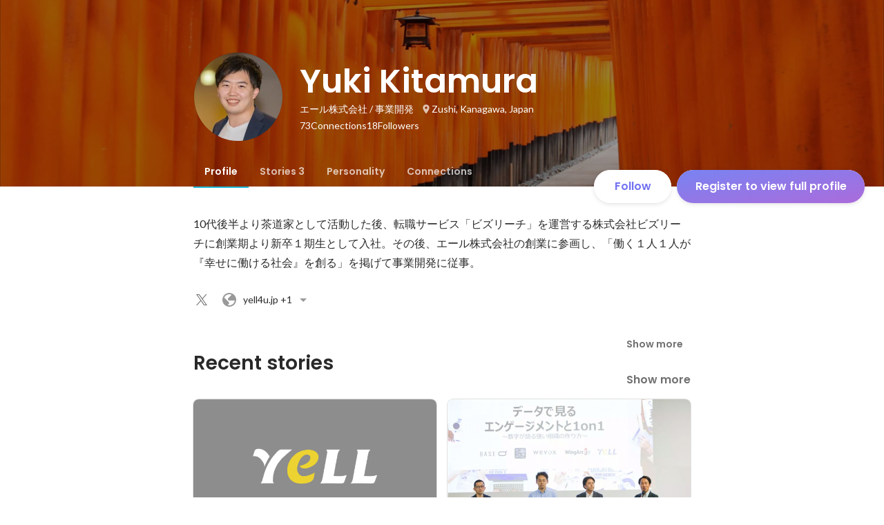

--- FILE ---
content_type: text/html; charset=utf-8
request_url: https://sg.wantedly.com/id/yuki_kitamu?source=related_users
body_size: 35153
content:
<!DOCTYPE html><html lang="en"><head><meta charSet="utf-8"/><meta name="viewport" content="width=device-width, minimum-scale=1, maximum-scale=1, initial-scale=1, viewport-cover=cover, user-scalable=no"/><meta name="keywords" content="ソーシャルリクルーティング,Wantedly,ウォンテッドリー,facebook,求人,採用,転職,就職,就活,ビジネスSNS"/><meta property="fb:app_id" content="234170156611754"/><meta name="twitter:card" content="summary_large_image"/><meta name="twitter:site" content="@wantedly"/><title>Yuki Kitamura&#x27;s Wantedly Profile</title><meta property="og:title" content="Yuki Kitamura&#x27;s Wantedly Profile"/><meta property="og:image" content="https://www.wantedly.com/users/600/share_image"/><meta property="twitter:image" content="https://www.wantedly.com/users/600/share_image"/><meta property="og:type" content="article"/><meta property="og:description" content="10代後半より茶道家として活動した後、転職サービス「ビズリーチ」を運営する株式会社ビズリーチに創業期より新卒１期生として入社。その後、エール株式会社の創業に参画し、「働く１人１人が『幸せに働ける社会』を創る」を掲げて事業開発に従事。"/><meta name="description" content="10代後半より茶道家として活動した後、転職サービス「ビズリーチ」を運営する株式会社ビズリーチに創業期より新卒１期生として入社。その後、エール株式会社の創業に参画し、「働く１人１人が『幸せに働ける社会』を創る」を掲げて事業開発に従事。"/><meta property="og:url" content="https://www.wantedly.com/id/yuki_kitamu"/><meta name="twitter:url" content="https://www.wantedly.com/id/yuki_kitamu"/><meta name="twitter:title" content="Yuki Kitamura&#x27;s Wantedly Profile"/><meta name="twitter:description" content="10代後半より茶道家として活動した後、転職サービス「ビズリーチ」を運営する株式会社ビズリーチに創業期より新卒１期生として入社。その後、エール株式会社の創業に参画し、「働く１人１人が『幸せに働ける社会』を創る」を掲げて事業開発に従事。"/><link rel="canonical" href="https://www.wantedly.com/id/yuki_kitamu"/><script type="application/ld+json">{"@context":"https://schema.org","@graph":[{"@type":"Organization","@id":"https://www.wantedly.com/#organization","name":"Wantedly","url":"https://www.wantedly.com","sameAs":["https://wantedlyinc.com","https://www.facebook.com/wantedly","https://x.com/wantedly"],"logo":{"@type":"ImageObject","url":"https://wantedly-assets.wantedly.com/static/logo/logo-color-LightBG.svg","width":"240","height":"60"}},{"@type":"WebSite","@id":"https://www.wantedly.com/#website","url":"https://www.wantedly.com","name":"Wantedly","inLanguage":"ja","publisher":{"@id":"https://www.wantedly.com/#organization"},"potentialAction":{"@type":"SearchAction","target":{"@type":"EntryPoint","urlTemplate":"https://www.wantedly.com/search?query={search_term_string}"},"query-input":"required name=search_term_string"}},{"@type":"ProfilePage","@id":"https://www.wantedly.com/id/yuki_kitamu#profilepage","url":"https://www.wantedly.com/id/yuki_kitamu","name":"Yuki Kitamura&apos;s Wantedly Profile","description":"10代後半より茶道家として活動した後、転職サービス「ビズリーチ」を運営する株式会社ビズリーチに創業期より新卒１期生として入社。その後、エール株式会社の創業に参画し、「働く１人１人が『幸せに働ける社会』を創る」を掲げて事業開発に従事。","inLanguage":"ja","isPartOf":{"@id":"https://www.wantedly.com/#website"},"publisher":{"@id":"https://www.wantedly.com/#organization"},"breadcrumb":{"@id":"https://www.wantedly.com/id/yuki_kitamu#breadcrumbs"},"primaryImageOfPage":{"@type":"ImageObject","@id":"https://www.wantedly.com/id/yuki_kitamu#avatar","url":"https://images.wantedly.com/i/R2VavdS","contentUrl":"https://images.wantedly.com/i/R2VavdS","width":"160","height":"160"},"mainEntity":{"@id":"https://www.wantedly.com/id/yuki_kitamu#person"},"about":{"@id":"https://www.wantedly.com/id/yuki_kitamu#person"}},{"@type":"Person","@id":"https://www.wantedly.com/id/yuki_kitamu#person","name":"Yuki Kitamura","alternateName":"Yuki Kitamura","description":"10代後半より茶道家として活動した後、転職サービス「ビズリーチ」を運営する株式会社ビズリーチに創業期より新卒１期生として入社。その後、エール株式会社の創業に参画し、「働く１人１人が『幸せに働ける社会』を創る」を掲げて事業開発に従事。","url":"https://www.wantedly.com/id/yuki_kitamu","image":{"@type":"ImageObject","@id":"https://www.wantedly.com/id/yuki_kitamu#avatar","url":"https://images.wantedly.com/i/R2VavdS","contentUrl":"https://images.wantedly.com/i/R2VavdS","width":"160","height":"160"},"address":{"@type":"PostalAddress","addressRegion":"Zushi, Kanagawa,  Japan","addressCountry":"JP"},"givenName":"Yuki","familyName":"Kitamura","sameAs":["https://twitter.com/yuki_kitamu","https://facebook.com/100002343224599","https://www.linkedin.com/pub/%E5%8B%87%E6%B0%97-%E5%8C%97%E6%9D%91/90/434/b56","http://yell4u.jp/","http://www.nipponcollection.com/"],"award":["「HR Tech GP」 ファイナリスト","NRIハッカソン 「bit.connect」Hack for Workstyle 最優秀賞 / 野村ホールディングス賞 受賞","東京青年会議所2012年度9月例会登壇"],"jobTitle":"事業開発","worksFor":{"@type":"Organization","name":"エール株式会社"},"knowsAbout":["ポジティブ","煎茶","着物着付け","茶道","華道","リーダーシップ","チームビルディング","プレゼンテーションスキル","マネージメント"]},{"@type":"BreadcrumbList","@id":"https://www.wantedly.com/id/yuki_kitamu#breadcrumbs","itemListElement":[{"@type":"ListItem","position":1,"name":"Wantedly","item":"https://www.wantedly.com"},{"@type":"ListItem","position":2,"name":"Yuki Kitamura&apos;s Wantedly Profile","item":"https://www.wantedly.com/id/yuki_kitamu"}]}]}</script><link rel="alternate" hrefLang="x-default" href="https://www.wantedly.com/id/yuki_kitamu"/><link rel="alternate" hrefLang="ja" href="https://www.wantedly.com/id/yuki_kitamu"/><link rel="alternate" hrefLang="ja-jp" href="https://www.wantedly.com/id/yuki_kitamu"/><link rel="alternate" hrefLang="en-jp" href="https://en-jp.wantedly.com/id/yuki_kitamu"/><link rel="alternate" hrefLang="sg" href="https://sg.wantedly.com/id/yuki_kitamu"/><link rel="alternate" hrefLang="en-sg" href="https://sg.wantedly.com/id/yuki_kitamu"/><meta name="next-head-count" content="25"/><link rel="shortcut icon" href="/favicon.ico"/><style type="text/css">$<!-- -->.fresnel-container{margin:0;padding:0;}
@media not all and (min-width:0px) and (max-width:560.98px){.fresnel-at-mobile{display:none!important;}}
@media not all and (min-width:561px) and (max-width:960.98px){.fresnel-at-tablet{display:none!important;}}
@media not all and (min-width:961px) and (max-width:1280.98px){.fresnel-at-laptop{display:none!important;}}
@media not all and (min-width:1281px) and (max-width:1680.98px){.fresnel-at-laptopL{display:none!important;}}
@media not all and (min-width:1681px) and (max-width:1920.98px){.fresnel-at-laptopLL{display:none!important;}}
@media not all and (min-width:1921px){.fresnel-at-laptopXL{display:none!important;}}
@media not all and (max-width:560.98px){.fresnel-lessThan-tablet{display:none!important;}}
@media not all and (max-width:960.98px){.fresnel-lessThan-laptop{display:none!important;}}
@media not all and (max-width:1280.98px){.fresnel-lessThan-laptopL{display:none!important;}}
@media not all and (max-width:1680.98px){.fresnel-lessThan-laptopLL{display:none!important;}}
@media not all and (max-width:1920.98px){.fresnel-lessThan-laptopXL{display:none!important;}}
@media not all and (min-width:561px){.fresnel-greaterThan-mobile{display:none!important;}}
@media not all and (min-width:961px){.fresnel-greaterThan-tablet{display:none!important;}}
@media not all and (min-width:1281px){.fresnel-greaterThan-laptop{display:none!important;}}
@media not all and (min-width:1681px){.fresnel-greaterThan-laptopL{display:none!important;}}
@media not all and (min-width:1921px){.fresnel-greaterThan-laptopLL{display:none!important;}}
@media not all and (min-width:0px){.fresnel-greaterThanOrEqual-mobile{display:none!important;}}
@media not all and (min-width:561px){.fresnel-greaterThanOrEqual-tablet{display:none!important;}}
@media not all and (min-width:961px){.fresnel-greaterThanOrEqual-laptop{display:none!important;}}
@media not all and (min-width:1281px){.fresnel-greaterThanOrEqual-laptopL{display:none!important;}}
@media not all and (min-width:1681px){.fresnel-greaterThanOrEqual-laptopLL{display:none!important;}}
@media not all and (min-width:1921px){.fresnel-greaterThanOrEqual-laptopXL{display:none!important;}}
@media not all and (min-width:0px) and (max-width:560.98px){.fresnel-between-mobile-tablet{display:none!important;}}
@media not all and (min-width:0px) and (max-width:960.98px){.fresnel-between-mobile-laptop{display:none!important;}}
@media not all and (min-width:0px) and (max-width:1280.98px){.fresnel-between-mobile-laptopL{display:none!important;}}
@media not all and (min-width:0px) and (max-width:1680.98px){.fresnel-between-mobile-laptopLL{display:none!important;}}
@media not all and (min-width:0px) and (max-width:1920.98px){.fresnel-between-mobile-laptopXL{display:none!important;}}
@media not all and (min-width:561px) and (max-width:960.98px){.fresnel-between-tablet-laptop{display:none!important;}}
@media not all and (min-width:561px) and (max-width:1280.98px){.fresnel-between-tablet-laptopL{display:none!important;}}
@media not all and (min-width:561px) and (max-width:1680.98px){.fresnel-between-tablet-laptopLL{display:none!important;}}
@media not all and (min-width:561px) and (max-width:1920.98px){.fresnel-between-tablet-laptopXL{display:none!important;}}
@media not all and (min-width:961px) and (max-width:1280.98px){.fresnel-between-laptop-laptopL{display:none!important;}}
@media not all and (min-width:961px) and (max-width:1680.98px){.fresnel-between-laptop-laptopLL{display:none!important;}}
@media not all and (min-width:961px) and (max-width:1920.98px){.fresnel-between-laptop-laptopXL{display:none!important;}}
@media not all and (min-width:1281px) and (max-width:1680.98px){.fresnel-between-laptopL-laptopLL{display:none!important;}}
@media not all and (min-width:1281px) and (max-width:1920.98px){.fresnel-between-laptopL-laptopXL{display:none!important;}}
@media not all and (min-width:1681px) and (max-width:1920.98px){.fresnel-between-laptopLL-laptopXL{display:none!important;}}</style><script src="/_next/environment.js"></script><link rel="preconnect" href="https://fonts.gstatic.com" crossorigin /><link rel="preload" href="https://d3h6oc2shi7z5u.cloudfront.net/e844fa94ceab73ff201cd041b9e448854b0cfa57/_next/static/css/53b4e0b06f2855df.css" as="style"/><link rel="stylesheet" href="https://d3h6oc2shi7z5u.cloudfront.net/e844fa94ceab73ff201cd041b9e448854b0cfa57/_next/static/css/53b4e0b06f2855df.css" data-n-g=""/><noscript data-n-css=""></noscript><script defer="" nomodule="" src="https://d3h6oc2shi7z5u.cloudfront.net/e844fa94ceab73ff201cd041b9e448854b0cfa57/_next/static/chunks/polyfills-42372ed130431b0a.js"></script><script defer="" src="https://d3h6oc2shi7z5u.cloudfront.net/e844fa94ceab73ff201cd041b9e448854b0cfa57/_next/static/chunks/5242.aa9cc39b265e5e64.js"></script><script src="https://d3h6oc2shi7z5u.cloudfront.net/e844fa94ceab73ff201cd041b9e448854b0cfa57/_next/static/chunks/webpack-63f1dcaa97d27936.js" defer=""></script><script src="https://d3h6oc2shi7z5u.cloudfront.net/e844fa94ceab73ff201cd041b9e448854b0cfa57/_next/static/chunks/framework-c6ee5607585ef091.js" defer=""></script><script src="https://d3h6oc2shi7z5u.cloudfront.net/e844fa94ceab73ff201cd041b9e448854b0cfa57/_next/static/chunks/main-d1107384668fcb9d.js" defer=""></script><script src="https://d3h6oc2shi7z5u.cloudfront.net/e844fa94ceab73ff201cd041b9e448854b0cfa57/_next/static/chunks/pages/_app-0367b47984596367.js" defer=""></script><script src="https://d3h6oc2shi7z5u.cloudfront.net/e844fa94ceab73ff201cd041b9e448854b0cfa57/_next/static/chunks/ea88be26-bcaf74411519f7b5.js" defer=""></script><script src="https://d3h6oc2shi7z5u.cloudfront.net/e844fa94ceab73ff201cd041b9e448854b0cfa57/_next/static/chunks/2853-9c2a1b7e75dab072.js" defer=""></script><script src="https://d3h6oc2shi7z5u.cloudfront.net/e844fa94ceab73ff201cd041b9e448854b0cfa57/_next/static/chunks/15-6ce3a3328f8bc7c2.js" defer=""></script><script src="https://d3h6oc2shi7z5u.cloudfront.net/e844fa94ceab73ff201cd041b9e448854b0cfa57/_next/static/chunks/7613-3ede6c31dc1dd359.js" defer=""></script><script src="https://d3h6oc2shi7z5u.cloudfront.net/e844fa94ceab73ff201cd041b9e448854b0cfa57/_next/static/chunks/6630-62a481ca0d84ee01.js" defer=""></script><script src="https://d3h6oc2shi7z5u.cloudfront.net/e844fa94ceab73ff201cd041b9e448854b0cfa57/_next/static/chunks/1664-7f92015507a893c6.js" defer=""></script><script src="https://d3h6oc2shi7z5u.cloudfront.net/e844fa94ceab73ff201cd041b9e448854b0cfa57/_next/static/chunks/2258-e5ca69c6791fbb2e.js" defer=""></script><script src="https://d3h6oc2shi7z5u.cloudfront.net/e844fa94ceab73ff201cd041b9e448854b0cfa57/_next/static/chunks/8868-938de8dba28f61ec.js" defer=""></script><script src="https://d3h6oc2shi7z5u.cloudfront.net/e844fa94ceab73ff201cd041b9e448854b0cfa57/_next/static/chunks/8764-cee2c2f738df61b2.js" defer=""></script><script src="https://d3h6oc2shi7z5u.cloudfront.net/e844fa94ceab73ff201cd041b9e448854b0cfa57/_next/static/chunks/9652-49156ea633eb8c6f.js" defer=""></script><script src="https://d3h6oc2shi7z5u.cloudfront.net/e844fa94ceab73ff201cd041b9e448854b0cfa57/_next/static/chunks/2012-d7e0210342d88224.js" defer=""></script><script src="https://d3h6oc2shi7z5u.cloudfront.net/e844fa94ceab73ff201cd041b9e448854b0cfa57/_next/static/chunks/9692-cda878f0e9465d75.js" defer=""></script><script src="https://d3h6oc2shi7z5u.cloudfront.net/e844fa94ceab73ff201cd041b9e448854b0cfa57/_next/static/chunks/4754-7ffe7b57f6a8def4.js" defer=""></script><script src="https://d3h6oc2shi7z5u.cloudfront.net/e844fa94ceab73ff201cd041b9e448854b0cfa57/_next/static/chunks/7812-65de1507cb3a1f05.js" defer=""></script><script src="https://d3h6oc2shi7z5u.cloudfront.net/e844fa94ceab73ff201cd041b9e448854b0cfa57/_next/static/chunks/4776-290adec0c3bd095e.js" defer=""></script><script src="https://d3h6oc2shi7z5u.cloudfront.net/e844fa94ceab73ff201cd041b9e448854b0cfa57/_next/static/chunks/2142-a9abb0bc4bfe8d0e.js" defer=""></script><script src="https://d3h6oc2shi7z5u.cloudfront.net/e844fa94ceab73ff201cd041b9e448854b0cfa57/_next/static/chunks/1909-66c95c7acb7e90b6.js" defer=""></script><script src="https://d3h6oc2shi7z5u.cloudfront.net/e844fa94ceab73ff201cd041b9e448854b0cfa57/_next/static/chunks/705-600789812227aafb.js" defer=""></script><script src="https://d3h6oc2shi7z5u.cloudfront.net/e844fa94ceab73ff201cd041b9e448854b0cfa57/_next/static/chunks/9801-63f45eca18c12c8a.js" defer=""></script><script src="https://d3h6oc2shi7z5u.cloudfront.net/e844fa94ceab73ff201cd041b9e448854b0cfa57/_next/static/chunks/4501-69620014c29966a2.js" defer=""></script><script src="https://d3h6oc2shi7z5u.cloudfront.net/e844fa94ceab73ff201cd041b9e448854b0cfa57/_next/static/chunks/4855-4ce76e3e0f1b1cec.js" defer=""></script><script src="https://d3h6oc2shi7z5u.cloudfront.net/e844fa94ceab73ff201cd041b9e448854b0cfa57/_next/static/chunks/pages/id/%5B...slugs%5D-f52663c84a228015.js" defer=""></script><script src="https://d3h6oc2shi7z5u.cloudfront.net/e844fa94ceab73ff201cd041b9e448854b0cfa57/_next/static/e844fa94ceab73ff201cd041b9e448854b0cfa57/_buildManifest.js" defer=""></script><script src="https://d3h6oc2shi7z5u.cloudfront.net/e844fa94ceab73ff201cd041b9e448854b0cfa57/_next/static/e844fa94ceab73ff201cd041b9e448854b0cfa57/_ssgManifest.js" defer=""></script><style data-styled="" data-styled-version="5.3.11">html,body,div,span,applet,object,iframe,h1,h2,h3,h4,h5,h6,p,blockquote,pre,a,abbr,acronym,address,big,cite,code,del,dfn,em,img,ins,kbd,q,s,samp,small,strike,strong,sub,sup,tt,var,b,u,i,center,dl,dt,dd,ol,ul,li,fieldset,form,label,legend,table,caption,tbody,tfoot,thead,tr,th,td,article,aside,canvas,details,embed,figure,figcaption,footer,header,hgroup,main,menu,nav,output,ruby,section,summary,time,mark,audio,video{margin:0;padding:0;font-size:100%;vertical-align:baseline;border:0;}/*!sc*/
article,aside,details,figcaption,figure,footer,header,hgroup,main,menu,nav,section{display:block;}/*!sc*/
*[hidden]{display:none;}/*!sc*/
body{line-height:1;}/*!sc*/
ol,ul{list-style:none;}/*!sc*/
blockquote,q{quotes:none;}/*!sc*/
blockquote:before,blockquote:after,q:before,q:after{content:"";content:none;}/*!sc*/
table{border-collapse:collapse;border-spacing:0;}/*!sc*/
#container{min-width:initial;}/*!sc*/
@media screen and (max-width:560px){#container{min-width:320px;}}/*!sc*/
#main{margin:0;}/*!sc*/
#main-inner{width:100%;}/*!sc*/
a{-webkit-text-decoration:none;text-decoration:none;}/*!sc*/
a:hover{-webkit-text-decoration:none;text-decoration:none;}/*!sc*/
ul{padding:0;}/*!sc*/
li{margin:0%;text-indent:0;list-style:none;}/*!sc*/
.ReactModal__Html--open,.ReactModal__Body--open{overflow:hidden;}/*!sc*/
textarea{resize:none;}/*!sc*/
button{background:transparent;border:none;outline:none;}/*!sc*/
input[type="number"]{border:unset;}/*!sc*/
input[type="number"]:focus{border:unset;}/*!sc*/
#mainWrapper{z-index:0;background:#ffffff;}/*!sc*/
#visit-frontend-ssr-root img{max-width:unset;}/*!sc*/
data-styled.g343[id="sc-global-lsxYv1"]{content:"sc-global-lsxYv1,"}/*!sc*/
.mQcmi{display:-webkit-box;display:-webkit-flex;display:-ms-flexbox;display:flex;-webkit-box-pack:justify;-webkit-justify-content:space-between;-ms-flex-pack:justify;justify-content:space-between;}/*!sc*/
.mQcmi.mQcmi{min-width:-webkit-fit-content;min-width:-moz-fit-content;min-width:fit-content;}/*!sc*/
data-styled.g1058[id="NoticeToast__StyledToast-sc-1oxrvhh-0"]{content:"mQcmi,"}/*!sc*/
.caxWiH{box-sizing:border-box;width:272px;border-radius:4px;background-image:linear-gradient(rgba(0,0,0,0.03),rgba(0,0,0,0.03));}/*!sc*/
data-styled.g1601[id="sidebarStyles__SidebarContent-sc-9rsvuv-0"]{content:"caxWiH,"}/*!sc*/
.gxbbwW{padding-top:0;}/*!sc*/
data-styled.g1602[id="UserList__Ul-sc-18xqku4-0"]{content:"gxbbwW,"}/*!sc*/
.dPdCvp{padding:0;margin:0;}/*!sc*/
.dPdCvp > a{display:grid;grid-template:"avt name" "avt desc" / 48px 1fr;-webkit-column-gap:16px;column-gap:16px;box-sizing:border-box;padding:12px 16px;}/*!sc*/
.dPdCvp > a > *:nth-child(1){grid-area:avt;width:48px;height:48px;}/*!sc*/
.dPdCvp > a > *:nth-child(2){grid-area:name;padding:0;margin:0;font-family:"Poppins","Helvetica Neue",Helvetica,Arial,"Hiragino Sans","ヒラギノ角ゴシック","Hiragino Kaku Gothic ProN","ヒラギノ角ゴ Pro W3",Roboto,"メイリオ",Meiryo,"ＭＳ Ｐゴシック",sans-serif;font-size:16px;font-weight:600;line-height:24px;-webkit-letter-spacing:0.2px;-moz-letter-spacing:0.2px;-ms-letter-spacing:0.2px;letter-spacing:0.2px;color:rgba(0,0,0,0.84);overflow:hidden;text-overflow:ellipsis;white-space:nowrap;}/*!sc*/
.dPdCvp > a > *:nth-child(2):lang(en),.dPdCvp > a > *:nth-child(2) .text-narrow{font-size:16px;font-weight:600;}/*!sc*/
.dPdCvp > a > *:nth-child(2):lang(ja),.dPdCvp > a > *:nth-child(2) .text-wide{font-size:16px;font-weight:600;}/*!sc*/
@media screen and (max-width:560px){.dPdCvp > a > *:nth-child(2){font-family:"Poppins","Helvetica Neue",Helvetica,Arial,"Hiragino Sans","ヒラギノ角ゴシック","Hiragino Kaku Gothic ProN","ヒラギノ角ゴ Pro W3",Roboto,"メイリオ",Meiryo,"ＭＳ Ｐゴシック",sans-serif;font-size:16px;font-weight:600;line-height:24px;}.dPdCvp > a > *:nth-child(2):lang(en),.dPdCvp > a > *:nth-child(2) .text-narrow{font-size:16px;font-weight:600;}.dPdCvp > a > *:nth-child(2):lang(ja),.dPdCvp > a > *:nth-child(2) .text-wide{font-size:16px;font-weight:600;}}/*!sc*/
.dPdCvp > a > *:nth-child(2) > svg{width:20px;height:20px;vertical-align:middle;margin-left:4px;}/*!sc*/
.dPdCvp > a > *:nth-child(3){grid-area:desc;padding:0;margin:0;font-family:"Lato","Helvetica Neue",Helvetica,"Hiragino Sans","ヒラギノ角ゴシック Pro","Hiragino Kaku Gothic Pro","メイリオ",Meiryo,Osaka,"ＭＳ Ｐゴシック","MS PGothic",sans-serif;font-size:14px;font-weight:400;line-height:24px;color:rgba(0,0,0,0.56);overflow:hidden;text-overflow:ellipsis;white-space:nowrap;}/*!sc*/
.dPdCvp > a > *:nth-child(3):lang(en),.dPdCvp > a > *:nth-child(3) .text-narrow{font-size:14px;font-weight:400;}/*!sc*/
.dPdCvp > a > *:nth-child(3):lang(ja),.dPdCvp > a > *:nth-child(3) .text-wide{font-size:14px;font-weight:400;}/*!sc*/
@media screen and (max-width:560px){.dPdCvp > a > *:nth-child(3){font-family:"Lato","Helvetica Neue",Helvetica,"Hiragino Sans","ヒラギノ角ゴシック Pro","Hiragino Kaku Gothic Pro","メイリオ",Meiryo,Osaka,"ＭＳ Ｐゴシック","MS PGothic",sans-serif;font-size:14px;font-weight:400;line-height:22px;}.dPdCvp > a > *:nth-child(3):lang(en),.dPdCvp > a > *:nth-child(3) .text-narrow{font-size:14px;font-weight:400;}.dPdCvp > a > *:nth-child(3):lang(ja),.dPdCvp > a > *:nth-child(3) .text-wide{font-size:14px;font-weight:400;}}/*!sc*/
data-styled.g1603[id="UserList__Li-sc-18xqku4-1"]{content:"dPdCvp,"}/*!sc*/
.KmbEz > h3{font-family:"Poppins","Helvetica Neue",Helvetica,Arial,"Hiragino Sans","ヒラギノ角ゴシック","Hiragino Kaku Gothic ProN","ヒラギノ角ゴ Pro W3",Roboto,"メイリオ",Meiryo,"ＭＳ Ｐゴシック",sans-serif;font-size:20px;font-weight:600;line-height:28px;-webkit-letter-spacing:0.18px;-moz-letter-spacing:0.18px;-ms-letter-spacing:0.18px;letter-spacing:0.18px;margin:0;padding:12px 16px;}/*!sc*/
.KmbEz > h3:lang(en),.KmbEz > h3 .text-narrow{font-size:20px;font-weight:600;}/*!sc*/
.KmbEz > h3:lang(ja),.KmbEz > h3 .text-wide{font-size:18px;font-weight:700;}/*!sc*/
@media screen and (max-width:560px){.KmbEz > h3{font-family:"Poppins","Helvetica Neue",Helvetica,Arial,"Hiragino Sans","ヒラギノ角ゴシック","Hiragino Kaku Gothic ProN","ヒラギノ角ゴ Pro W3",Roboto,"メイリオ",Meiryo,"ＭＳ Ｐゴシック",sans-serif;font-size:20px;font-weight:600;line-height:28px;}.KmbEz > h3:lang(en),.KmbEz > h3 .text-narrow{font-size:20px;font-weight:600;}.KmbEz > h3:lang(ja),.KmbEz > h3 .text-wide{font-size:18px;font-weight:700;}}/*!sc*/
data-styled.g1604[id="RelatedUserList__SidebarContent-sc-1bby9i-0"]{content:"KmbEz,"}/*!sc*/
.dInnxG{display:-webkit-box;display:-webkit-flex;display:-ms-flexbox;display:flex;color:rgba(0,0,0,0.56);}/*!sc*/
data-styled.g1611[id="DateFromNow__StyledDate-sc-spl10i-0"]{content:"dInnxG,"}/*!sc*/
.dBhwSD{display:-webkit-box;display:-webkit-flex;display:-ms-flexbox;display:flex;-webkit-flex-direction:column;-ms-flex-direction:column;flex-direction:column;gap:16px;margin-top:16px;margin-bottom:48px;}/*!sc*/
@media screen and (max-width:560px){.dBhwSD{gap:4px;}}/*!sc*/
data-styled.g1612[id="styles__RecentStoriesBase-sc-sm7trq-0"]{content:"dBhwSD,"}/*!sc*/
.gjOkzo{display:-webkit-box;display:-webkit-flex;display:-ms-flexbox;display:flex;-webkit-box-pack:justify;-webkit-justify-content:space-between;-ms-flex-pack:justify;justify-content:space-between;-webkit-align-items:center;-webkit-box-align:center;-ms-flex-align:center;align-items:center;overflow:hidden;}/*!sc*/
data-styled.g1613[id="styles__Heading-sc-sm7trq-1"]{content:"gjOkzo,"}/*!sc*/
.crSgPk{color:rgba(0,0,0,0.84);}/*!sc*/
data-styled.g1614[id="styles__Title-sc-sm7trq-2"]{content:"crSgPk,"}/*!sc*/
.hjKKUl{-webkit-transform:translateX(20px);-ms-transform:translateX(20px);transform:translateX(20px);-webkit-flex-shrink:0;-ms-flex-negative:0;flex-shrink:0;}/*!sc*/
data-styled.g1615[id="styles__MoreButtonWrapper-sc-sm7trq-3"]{content:"hjKKUl,"}/*!sc*/
.cghnis{display:-webkit-box;display:-webkit-flex;display:-ms-flexbox;display:flex;-webkit-align-items:center;-webkit-box-align:center;-ms-flex-align:center;align-items:center;gap:4px;}/*!sc*/
data-styled.g1616[id="styles__MoreButton-sc-sm7trq-4"]{content:"cghnis,"}/*!sc*/
.gzPzLl{display:grid;grid-template-columns:1fr 1fr;gap:16px;}/*!sc*/
data-styled.g1618[id="styles__Contents-sc-sm7trq-6"]{content:"gzPzLl,"}/*!sc*/
.bGYZJx{display:grid;grid-auto-flow:column;grid-auto-columns:1fr;gap:16px;overflow:auto;width:100%;margin-left:-16px;padding:8px 16px 8px;}/*!sc*/
data-styled.g1619[id="styles__MobileContents-sc-sm7trq-7"]{content:"bGYZJx,"}/*!sc*/
.bkaLUB{position:relative;display:-webkit-box;display:-webkit-flex;display:-ms-flexbox;display:flex;}/*!sc*/
data-styled.g1620[id="styles__CardTop-sc-sm7trq-8"]{content:"bkaLUB,"}/*!sc*/
.hhmBBZ{width:100%;height:auto;object-fit:cover;object-position:center;aspect-ratio:16 / 7;}/*!sc*/
data-styled.g1621[id="styles__CardImage-sc-sm7trq-9"]{content:"hhmBBZ,"}/*!sc*/
.dVnSJF{display:-webkit-box;display:-webkit-flex;display:-ms-flexbox;display:flex;-webkit-flex-direction:column;-ms-flex-direction:column;flex-direction:column;gap:44px;padding:12px 16px 16px;height:100%;-webkit-box-pack:justify;-webkit-justify-content:space-between;-ms-flex-pack:justify;justify-content:space-between;}/*!sc*/
@media screen and (max-width:560px){.dVnSJF{padding:12px 14px 20px;}}/*!sc*/
data-styled.g1623[id="styles__CardBottom-sc-sm7trq-11"]{content:"dVnSJF,"}/*!sc*/
.iRuAwj{display:-webkit-box;display:-webkit-flex;display:-ms-flexbox;display:flex;-webkit-flex-direction:column;-ms-flex-direction:column;flex-direction:column;gap:4px;height:100%;-webkit-box-pack:justify;-webkit-justify-content:space-between;-ms-flex-pack:justify;justify-content:space-between;}/*!sc*/
data-styled.g1624[id="styles__CardTitleAndDate-sc-sm7trq-12"]{content:"iRuAwj,"}/*!sc*/
.dPWssR{color:rgba(0,0,0,0.84);text-overflow:ellipsis;overflow:hidden;display:-webkit-box;-webkit-line-clamp:2;-webkit-box-orient:vertical;}/*!sc*/
data-styled.g1625[id="styles__CardTitle-sc-sm7trq-13"]{content:"dPWssR,"}/*!sc*/
.KhNsN{position:relative;display:-webkit-box;display:-webkit-flex;display:-ms-flexbox;display:flex;-webkit-flex-direction:column;-ms-flex-direction:column;flex-direction:column;-webkit-flex:1;-ms-flex:1;flex:1;border-radius:8px;background-color:#fafafa;overflow:hidden;box-shadow:0px 0px 0px 1px rgba(0,0,0,0.02),0px 0px 0px 1px rgba(0,0,0,0.1);-webkit-text-decoration:none;text-decoration:none;-webkit-transition:box-shadow 0.2s cubic-bezier(0.3,0.3,0.3,1);transition:box-shadow 0.2s cubic-bezier(0.3,0.3,0.3,1);}/*!sc*/
.KhNsN:hover{box-shadow:0px 0px 0px 1px rgba(0,0,0,0.02),0px 2px 6px 0px rgba(0,0,0,0.1);-webkit-text-decoration:none;text-decoration:none;}/*!sc*/
.KhNsN:active{box-shadow:0px 0px 0px 1px rgba(0,0,0,0.02),0px 2px 6px 0px rgba(0,0,0,0.1);}/*!sc*/
.KhNsN:active:before{content:"";position:absolute;top:0;left:0;width:100%;height:100%;border-radius:16px;background-color:rgba(0,0,0,0.03);z-index:1;}/*!sc*/
@media screen and (max-width:560px){.KhNsN{width:296px;min-height:208px;}}/*!sc*/
data-styled.g1630[id="styles__Card-sc-sm7trq-18"]{content:"KhNsN,"}/*!sc*/
.dGxwzR{max-width:-webkit-fit-content;max-width:-moz-fit-content;max-width:fit-content;}/*!sc*/
data-styled.g1828[id="FollowButton__ButtonTouchArea-sc-cd4d40-0"]{content:"dGxwzR,"}/*!sc*/
.bmKEpx{position:relative;width:112px;height:48px;color:#7372f2;display:-webkit-box;display:-webkit-flex;display:-ms-flexbox;display:flex;-webkit-box-pack:center;-webkit-justify-content:center;-ms-flex-pack:center;justify-content:center;-webkit-align-items:center;-webkit-box-align:center;-ms-flex-align:center;align-items:center;}/*!sc*/
.bmKEpx:before{content:"";position:absolute;top:0;left:0;width:100%;height:100%;background-color:rgba(255,255,255,1);z-index:-1;border-radius:100px;}/*!sc*/
@media screen and (max-width:560px){.bmKEpx{width:112px;display:none;box-shadow:0px 0px 0px 1px rgba(0,0,0,0.02),0px 4px 12px 0px rgba(0,0,0,0.1);}}/*!sc*/
.bmKEpx > small{font-size:14px;}/*!sc*/
.bmKEpx > svg{width:20px;height:20px;}/*!sc*/
.bmKEpx > img{width:20px;height:20px;margin:2px;}/*!sc*/
.bmKEpx > svg,.bmKEpx > img{position:absolute;}/*!sc*/
.bmKEpx > svg.left-icon,.bmKEpx > img.left-icon{top:14px;left:16px;}/*!sc*/
.bmKEpx > svg.right-icon,.bmKEpx > img.right-icon{top:12px;right:12px;}/*!sc*/
.dCcNeE{position:relative;width:auto;height:auto;color:#7372f2;display:-webkit-box;display:-webkit-flex;display:-ms-flexbox;display:flex;-webkit-box-pack:center;-webkit-justify-content:center;-ms-flex-pack:center;justify-content:center;-webkit-align-items:center;-webkit-box-align:center;-ms-flex-align:center;align-items:center;}/*!sc*/
.dCcNeE:before{content:"";position:absolute;top:0;left:0;width:100%;height:100%;background-color:rgba(255,255,255,1);z-index:-1;border-radius:100px;}/*!sc*/
@media screen and (max-width:560px){.dCcNeE{width:112px;display:none;box-shadow:0px 0px 0px 1px rgba(0,0,0,0.02),0px 4px 12px 0px rgba(0,0,0,0.1);}}/*!sc*/
.dCcNeE > small{font-size:14px;}/*!sc*/
.dCcNeE > svg{width:20px;height:20px;}/*!sc*/
.dCcNeE > img{width:20px;height:20px;margin:2px;}/*!sc*/
.dCcNeE > svg{width:20px;height:20px;}/*!sc*/
.dCcNeE > svg.left-icon{margin-right:8px;}/*!sc*/
.dCcNeE > svg.right-icon{margin-left:8px;}/*!sc*/
data-styled.g1829[id="FollowButton__Button-sc-cd4d40-1"]{content:"bmKEpx,dCcNeE,"}/*!sc*/
.hHXxFr{display:-webkit-box;display:-webkit-flex;display:-ms-flexbox;display:flex;gap:8px;}/*!sc*/
data-styled.g1832[id="ConnectionsAndFollowers__Container-sc-1j6r1o5-0"]{content:"hHXxFr,"}/*!sc*/
.jOoYui{display:-webkit-box;display:-webkit-flex;display:-ms-flexbox;display:flex;position:relative;gap:4px;color:rgba(255,255,255,1);border-radius:4px;}/*!sc*/
.jOoYui:before{content:"";position:absolute;top:0;left:-4px;right:-4px;height:100%;background-color:transparent;border-radius:4px;-webkit-transition:background-color 0.2s cubic-bezier(0.3,0.3,0.3,1);transition:background-color 0.2s cubic-bezier(0.3,0.3,0.3,1);}/*!sc*/
.jOoYui:hover:before{background-color:rgba(255,255,255,0.12);}/*!sc*/
.raaxc{display:-webkit-box;display:-webkit-flex;display:-ms-flexbox;display:flex;position:relative;gap:4px;color:rgba(255,255,255,1);border-radius:4px;pointer-events:none;}/*!sc*/
.raaxc:before{content:"";position:absolute;top:0;left:-4px;right:-4px;height:100%;background-color:transparent;border-radius:4px;-webkit-transition:background-color 0.2s cubic-bezier(0.3,0.3,0.3,1);transition:background-color 0.2s cubic-bezier(0.3,0.3,0.3,1);}/*!sc*/
data-styled.g1833[id="ConnectionsAndFollowers__TextWrapper-sc-1j6r1o5-1"]{content:"jOoYui,raaxc,"}/*!sc*/
.hNNJtA{padding:0;margin:0;}/*!sc*/
.hNNJtA > a{box-sizing:border-box;display:grid;padding:12px 16px;grid-template:"ttl img" auto "dur img" auto / 1fr auto;-webkit-column-gap:16px;column-gap:16px;-webkit-box-pack:center;-webkit-justify-content:center;-ms-flex-pack:center;justify-content:center;}/*!sc*/
data-styled.g1841[id="ProfileItemList__ListItem-sc-79or2t-0"]{content:"hNNJtA,"}/*!sc*/
.dNfzOw{font-family:"Poppins","Helvetica Neue",Helvetica,Arial,"Hiragino Sans","ヒラギノ角ゴシック","Hiragino Kaku Gothic ProN","ヒラギノ角ゴ Pro W3",Roboto,"メイリオ",Meiryo,"ＭＳ Ｐゴシック",sans-serif;font-size:16px;font-weight:600;line-height:24px;-webkit-letter-spacing:0.2px;-moz-letter-spacing:0.2px;-ms-letter-spacing:0.2px;letter-spacing:0.2px;color:rgba(0,0,0,0.84);grid-area:ttl;display:-webkit-box;display:-webkit-flex;display:-ms-flexbox;display:flex;-webkit-align-items:center;-webkit-box-align:center;-ms-flex-align:center;align-items:center;}/*!sc*/
.dNfzOw:lang(en),.dNfzOw .text-narrow{font-size:16px;font-weight:600;}/*!sc*/
.dNfzOw:lang(ja),.dNfzOw .text-wide{font-size:16px;font-weight:600;}/*!sc*/
@media screen and (max-width:560px){.dNfzOw{font-family:"Poppins","Helvetica Neue",Helvetica,Arial,"Hiragino Sans","ヒラギノ角ゴシック","Hiragino Kaku Gothic ProN","ヒラギノ角ゴ Pro W3",Roboto,"メイリオ",Meiryo,"ＭＳ Ｐゴシック",sans-serif;font-size:16px;font-weight:600;line-height:24px;}.dNfzOw:lang(en),.dNfzOw .text-narrow{font-size:16px;font-weight:600;}.dNfzOw:lang(ja),.dNfzOw .text-wide{font-size:16px;font-weight:600;}}/*!sc*/
.dNfzOw > strong{-webkit-flex:0 1 auto;-ms-flex:0 1 auto;flex:0 1 auto;display:-webkit-box;-webkit-line-clamp:2;-webkit-box-orient:vertical;overflow:hidden;}/*!sc*/
@supports not (-webkit-line-clamp:2){.dNfzOw > strong{text-overflow:ellipsis;white-space:nowrap;}}/*!sc*/
.dNfzOw > svg{-webkit-flex:0 0 20px;-ms-flex:0 0 20px;flex:0 0 20px;width:20px;height:20px;margin-left:4px;color:#21bddb;}/*!sc*/
data-styled.g1842[id="ProfileItemList__TitleSpan-sc-79or2t-1"]{content:"dNfzOw,"}/*!sc*/
.MyMtR{font-family:"Lato","Helvetica Neue",Helvetica,"Hiragino Sans","ヒラギノ角ゴシック Pro","Hiragino Kaku Gothic Pro","メイリオ",Meiryo,Osaka,"ＭＳ Ｐゴシック","MS PGothic",sans-serif;font-size:12px;font-weight:400;line-height:16px;color:rgba(0,0,0,0.56);grid-area:dur;}/*!sc*/
.MyMtR:lang(en),.MyMtR .text-narrow{font-size:12px;font-weight:400;}/*!sc*/
.MyMtR:lang(ja),.MyMtR .text-wide{font-size:12px;font-weight:400;}/*!sc*/
@media screen and (max-width:560px){.MyMtR{font-family:"Lato","Helvetica Neue",Helvetica,"Hiragino Sans","ヒラギノ角ゴシック Pro","Hiragino Kaku Gothic Pro","メイリオ",Meiryo,Osaka,"ＭＳ Ｐゴシック","MS PGothic",sans-serif;font-size:12px;font-weight:400;line-height:16px;}.MyMtR:lang(en),.MyMtR .text-narrow{font-size:12px;font-weight:400;}.MyMtR:lang(ja),.MyMtR .text-wide{font-size:12px;font-weight:400;}}/*!sc*/
data-styled.g1843[id="ProfileItemList__DurationSpan-sc-79or2t-2"]{content:"MyMtR,"}/*!sc*/
.govExo{grid-area:img;display:-webkit-box;display:-webkit-flex;display:-ms-flexbox;display:flex;-webkit-align-items:center;-webkit-box-align:center;-ms-flex-align:center;align-items:center;}/*!sc*/
.govExo > img{border-radius:4px;width:56px;height:56px;object-fit:cover;}/*!sc*/
data-styled.g1844[id="ProfileItemList__ImgDiv-sc-79or2t-3"]{content:"govExo,"}/*!sc*/
.iegiUv{padding-top:0;padding-bottom:0;}/*!sc*/
.iegiUv > *{padding-left:0;padding-right:0;width:100%;}/*!sc*/
.iegiUv > * > button{padding-left:0;padding-right:0;text-align:left;}/*!sc*/
data-styled.g1845[id="ProfileItemList__ListItemMore-sc-79or2t-4"]{content:"iegiUv,"}/*!sc*/
.vMMMj{box-sizing:border-box;display:grid;padding:12px 16px;grid-template:"name cnt" 1fr "dtl cnt" auto / 1fr auto;-webkit-column-gap:16px;column-gap:16px;-webkit-box-pack:center;-webkit-justify-content:center;-ms-flex-pack:center;justify-content:center;}/*!sc*/
data-styled.g1846[id="SkillAppendix__ListItem-sc-1bayt55-0"]{content:"vMMMj,"}/*!sc*/
.bpElvd{cursor:pointer;padding-top:0;padding-bottom:0;font-family:"Lato","Helvetica Neue",Helvetica,"Hiragino Sans","ヒラギノ角ゴシック Pro","Hiragino Kaku Gothic Pro","メイリオ",Meiryo,Osaka,"ＭＳ Ｐゴシック","MS PGothic",sans-serif;font-size:14px;font-weight:400;line-height:24px;color:rgba(0,0,0,0.56);display:-webkit-box;display:-webkit-flex;display:-ms-flexbox;display:flex;-webkit-align-items:center;-webkit-box-align:center;-ms-flex-align:center;align-items:center;min-height:48px;}/*!sc*/
.bpElvd:lang(en),.bpElvd .text-narrow{font-size:14px;font-weight:400;}/*!sc*/
.bpElvd:lang(ja),.bpElvd .text-wide{font-size:14px;font-weight:400;}/*!sc*/
@media screen and (max-width:560px){.bpElvd{font-family:"Lato","Helvetica Neue",Helvetica,"Hiragino Sans","ヒラギノ角ゴシック Pro","Hiragino Kaku Gothic Pro","メイリオ",Meiryo,Osaka,"ＭＳ Ｐゴシック","MS PGothic",sans-serif;font-size:14px;font-weight:400;line-height:22px;}.bpElvd:lang(en),.bpElvd .text-narrow{font-size:14px;font-weight:400;}.bpElvd:lang(ja),.bpElvd .text-wide{font-size:14px;font-weight:400;}}/*!sc*/
.bpElvd > span{white-space:nowrap;-webkit-flex:0 0 auto;-ms-flex:0 0 auto;flex:0 0 auto;}/*!sc*/
.bpElvd > span:first-child{-webkit-flex:0 1 auto;-ms-flex:0 1 auto;flex:0 1 auto;text-overflow:ellipsis;overflow-x:hidden;}/*!sc*/
.bpElvd > span:nth-child(2){margin-left:4px;}/*!sc*/
.bpElvd > *:not(:first-child):last-child{-webkit-flex:0 0 auto;-ms-flex:0 0 auto;flex:0 0 auto;margin-left:-12px;margin-right:-20px;}/*!sc*/
data-styled.g1847[id="SkillAppendix__ListItemMore-sc-1bayt55-1"]{content:"bpElvd,"}/*!sc*/
.dxJYPK{grid-area:name;font-family:"Poppins","Helvetica Neue",Helvetica,Arial,"Hiragino Sans","ヒラギノ角ゴシック","Hiragino Kaku Gothic ProN","ヒラギノ角ゴ Pro W3",Roboto,"メイリオ",Meiryo,"ＭＳ Ｐゴシック",sans-serif;font-size:16px;font-weight:600;line-height:24px;-webkit-letter-spacing:0.2px;-moz-letter-spacing:0.2px;-ms-letter-spacing:0.2px;letter-spacing:0.2px;padding:0;margin:0;color:rgba(0,0,0,0.84);display:-webkit-box;display:-webkit-flex;display:-ms-flexbox;display:flex;}/*!sc*/
.dxJYPK:lang(en),.dxJYPK .text-narrow{font-size:16px;font-weight:600;}/*!sc*/
.dxJYPK:lang(ja),.dxJYPK .text-wide{font-size:16px;font-weight:600;}/*!sc*/
@media screen and (max-width:560px){.dxJYPK{font-family:"Poppins","Helvetica Neue",Helvetica,Arial,"Hiragino Sans","ヒラギノ角ゴシック","Hiragino Kaku Gothic ProN","ヒラギノ角ゴ Pro W3",Roboto,"メイリオ",Meiryo,"ＭＳ Ｐゴシック",sans-serif;font-size:16px;font-weight:600;line-height:24px;}.dxJYPK:lang(en),.dxJYPK .text-narrow{font-size:16px;font-weight:600;}.dxJYPK:lang(ja),.dxJYPK .text-wide{font-size:16px;font-weight:600;}}/*!sc*/
.dxJYPK > strong{display:-webkit-box;-webkit-line-clamp:2;-webkit-box-orient:vertical;overflow:hidden;vertical-align:text-bottom;}/*!sc*/
@supports not (-webkit-line-clamp:2){.dxJYPK > strong{text-overflow:ellipsis;white-space:nowrap;}}/*!sc*/
.dxJYPK > svg{color:#21bddb;vertical-align:text-bottom;width:24px;height:24px;margin-left:4px;}/*!sc*/
data-styled.g1848[id="SkillAppendix__NameP-sc-1bayt55-2"]{content:"dxJYPK,"}/*!sc*/
.hhwQbv{cursor:default;grid-area:cnt;-webkit-align-self:center;-ms-flex-item-align:center;align-self:center;display:-webkit-box;display:-webkit-flex;display:-ms-flexbox;display:flex;-webkit-user-select:none;-moz-user-select:none;-ms-user-select:none;user-select:none;}/*!sc*/
.hhwQbv > span{display:-webkit-box;display:-webkit-flex;display:-ms-flexbox;display:flex;font-family:"Poppins","Helvetica Neue",Helvetica,Arial,"Hiragino Sans","ヒラギノ角ゴシック","Hiragino Kaku Gothic ProN","ヒラギノ角ゴ Pro W3",Roboto,"メイリオ",Meiryo,"ＭＳ Ｐゴシック",sans-serif;font-size:14px;font-weight:600;line-height:14px;border-radius:9999vmax;width:24px;height:24px;-webkit-box-pack:center;-webkit-justify-content:center;-ms-flex-pack:center;justify-content:center;-webkit-align-items:center;-webkit-box-align:center;-ms-flex-align:center;align-items:center;}/*!sc*/
.hhwQbv > span:lang(en),.hhwQbv > span .text-narrow{font-size:14px;font-weight:600;}/*!sc*/
.hhwQbv > span:lang(ja),.hhwQbv > span .text-wide{font-size:14px;font-weight:600;}/*!sc*/
@media screen and (max-width:560px){.hhwQbv > span{font-family:"Poppins","Helvetica Neue",Helvetica,Arial,"Hiragino Sans","ヒラギノ角ゴシック","Hiragino Kaku Gothic ProN","ヒラギノ角ゴ Pro W3",Roboto,"メイリオ",Meiryo,"ＭＳ Ｐゴシック",sans-serif;font-size:14px;font-weight:600;line-height:14px;}.hhwQbv > span:lang(en),.hhwQbv > span .text-narrow{font-size:14px;font-weight:600;}.hhwQbv > span:lang(ja),.hhwQbv > span .text-wide{font-size:14px;font-weight:600;}}/*!sc*/
.hhwQbv > span:nth-child(1){background-color:#5c5c5c;color:rgba(255,255,255,1);box-sizing:border-box;padding-top:1px;}/*!sc*/
.hhwQbv > span:nth-child(2){background-color:rgba(0,0,0,0.06);}/*!sc*/
.hhwQbv > span:nth-child(2) svg{width:20px;height:20px;color:rgba(0,0,0,0.56);}/*!sc*/
data-styled.g1849[id="SkillAppendix__CountAreaDiv-sc-1bayt55-3"]{content:"hhwQbv,"}/*!sc*/
.fpUEpz{grid-area:dtl;display:-webkit-box;display:-webkit-flex;display:-ms-flexbox;display:flex;-webkit-flex-direction:row;-ms-flex-direction:row;flex-direction:row;}/*!sc*/
.fpUEpz > p{font-family:"Lato","Helvetica Neue",Helvetica,"Hiragino Sans","ヒラギノ角ゴシック Pro","Hiragino Kaku Gothic Pro","メイリオ",Meiryo,Osaka,"ＭＳ Ｐゴシック","MS PGothic",sans-serif;font-size:12px;font-weight:400;line-height:16px;color:rgba(0,0,0,0.4);margin:0;padding:0;}/*!sc*/
.fpUEpz > p:lang(en),.fpUEpz > p .text-narrow{font-size:12px;font-weight:400;}/*!sc*/
.fpUEpz > p:lang(ja),.fpUEpz > p .text-wide{font-size:12px;font-weight:400;}/*!sc*/
@media screen and (max-width:560px){.fpUEpz > p{font-family:"Lato","Helvetica Neue",Helvetica,"Hiragino Sans","ヒラギノ角ゴシック Pro","Hiragino Kaku Gothic Pro","メイリオ",Meiryo,Osaka,"ＭＳ Ｐゴシック","MS PGothic",sans-serif;font-size:12px;font-weight:400;line-height:16px;}.fpUEpz > p:lang(en),.fpUEpz > p .text-narrow{font-size:12px;font-weight:400;}.fpUEpz > p:lang(ja),.fpUEpz > p .text-wide{font-size:12px;font-weight:400;}}/*!sc*/
.fpUEpz > p > strong{font-family:"Lato","Helvetica Neue",Helvetica,"Hiragino Sans","ヒラギノ角ゴシック Pro","Hiragino Kaku Gothic Pro","メイリオ",Meiryo,Osaka,"ＭＳ Ｐゴシック","MS PGothic",sans-serif;font-size:12px;font-weight:600;line-height:16px;}/*!sc*/
.fpUEpz > p > strong:lang(en),.fpUEpz > p > strong .text-narrow{font-size:12px;font-weight:600;}/*!sc*/
.fpUEpz > p > strong:lang(ja),.fpUEpz > p > strong .text-wide{font-size:12px;font-weight:600;}/*!sc*/
@media screen and (max-width:560px){.fpUEpz > p > strong{font-family:"Lato","Helvetica Neue",Helvetica,"Hiragino Sans","ヒラギノ角ゴシック Pro","Hiragino Kaku Gothic Pro","メイリオ",Meiryo,Osaka,"ＭＳ Ｐゴシック","MS PGothic",sans-serif;font-size:12px;font-weight:600;line-height:16px;}.fpUEpz > p > strong:lang(en),.fpUEpz > p > strong .text-narrow{font-size:12px;font-weight:600;}.fpUEpz > p > strong:lang(ja),.fpUEpz > p > strong .text-wide{font-size:12px;font-weight:600;}}/*!sc*/
.fpUEpz > ul{list-style:none;margin:0;padding:0;display:-webkit-box;display:-webkit-flex;display:-ms-flexbox;display:flex;-webkit-flex-direction:row;-ms-flex-direction:row;flex-direction:row;margin-right:11px;}/*!sc*/
.fpUEpz > ul > li{width:16px;height:16px;}/*!sc*/
.fpUEpz > ul > li > *{display:block;}/*!sc*/
.fpUEpz > ul > li:not(:last-child){margin-right:-3px;}/*!sc*/
.fpUEpz > ul > li:not(:first-child){margin-left:-3px;}/*!sc*/
.fpUEpz > ul > li:nth-child(1){z-index:-1;}/*!sc*/
.fpUEpz > ul > li:nth-child(2){z-index:-2;}/*!sc*/
.fpUEpz > ul > li:nth-child(3){z-index:-3;}/*!sc*/
data-styled.g1850[id="SkillAppendix__DetailsAreaDiv-sc-1bayt55-4"]{content:"fpUEpz,"}/*!sc*/
.hWOyoq{color:rgba(0,0,0,0.84);}/*!sc*/
data-styled.g1851[id="Appendix__TitleH2-sc-1dmhsp8-0"]{content:"hWOyoq,"}/*!sc*/
.DOXbh{display:-webkit-box;display:-webkit-flex;display:-ms-flexbox;display:flex;-webkit-flex-wrap:wrap;-ms-flex-wrap:wrap;flex-wrap:wrap;}/*!sc*/
.DOXbh > section{-webkit-flex:0 0 50%;-ms-flex:0 0 50%;flex:0 0 50%;max-width:50%;margin-top:56px;}/*!sc*/
@media screen and (max-width:960px){.DOXbh > section{-webkit-flex:0 0 100%;-ms-flex:0 0 100%;flex:0 0 100%;max-width:100%;}}/*!sc*/
.DOXbh > section > h2{font-family:"Poppins","Helvetica Neue",Helvetica,Arial,"Hiragino Sans","ヒラギノ角ゴシック","Hiragino Kaku Gothic ProN","ヒラギノ角ゴ Pro W3",Roboto,"メイリオ",Meiryo,"ＭＳ Ｐゴシック",sans-serif;font-size:28px;font-weight:600;line-height:36px;-webkit-letter-spacing:0.34px;-moz-letter-spacing:0.34px;-ms-letter-spacing:0.34px;letter-spacing:0.34px;margin:0px 16px 24px;padding:0;}/*!sc*/
.DOXbh > section > h2:lang(en),.DOXbh > section > h2 .text-narrow{font-size:28px;font-weight:600;}/*!sc*/
.DOXbh > section > h2:lang(ja),.DOXbh > section > h2 .text-wide{font-size:24px;font-weight:700;}/*!sc*/
@media screen and (max-width:560px){.DOXbh > section > h2{font-family:"Poppins","Helvetica Neue",Helvetica,Arial,"Hiragino Sans","ヒラギノ角ゴシック","Hiragino Kaku Gothic ProN","ヒラギノ角ゴ Pro W3",Roboto,"メイリオ",Meiryo,"ＭＳ Ｐゴシック",sans-serif;font-size:24px;font-weight:600;line-height:32px;}.DOXbh > section > h2:lang(en),.DOXbh > section > h2 .text-narrow{font-size:24px;font-weight:600;}.DOXbh > section > h2:lang(ja),.DOXbh > section > h2 .text-wide{font-size:22px;font-weight:700;}}/*!sc*/
data-styled.g1852[id="Appendix__AppendixWrapper-sc-1dmhsp8-1"]{content:"DOXbh,"}/*!sc*/
.kOdLbe{margin:56px 0 0;border:none;border-top:1px solid rgba(0,0,0,0.12);}/*!sc*/
data-styled.g1853[id="Appendix__Hr-sc-1dmhsp8-2"]{content:"kOdLbe,"}/*!sc*/
.gewUpW{margin:32px 16px 24px;}/*!sc*/
.gewUpW > h2{font-family:"Poppins","Helvetica Neue",Helvetica,Arial,"Hiragino Sans","ヒラギノ角ゴシック","Hiragino Kaku Gothic ProN","ヒラギノ角ゴ Pro W3",Roboto,"メイリオ",Meiryo,"ＭＳ Ｐゴシック",sans-serif;font-size:28px;font-weight:600;line-height:36px;-webkit-letter-spacing:0.34px;-moz-letter-spacing:0.34px;-ms-letter-spacing:0.34px;letter-spacing:0.34px;padding:0;margin:0px 0px 24px;}/*!sc*/
.gewUpW > h2:lang(en),.gewUpW > h2 .text-narrow{font-size:28px;font-weight:600;}/*!sc*/
.gewUpW > h2:lang(ja),.gewUpW > h2 .text-wide{font-size:24px;font-weight:700;}/*!sc*/
@media screen and (max-width:560px){.gewUpW > h2{font-family:"Poppins","Helvetica Neue",Helvetica,Arial,"Hiragino Sans","ヒラギノ角ゴシック","Hiragino Kaku Gothic ProN","ヒラギノ角ゴ Pro W3",Roboto,"メイリオ",Meiryo,"ＭＳ Ｐゴシック",sans-serif;font-size:24px;font-weight:600;line-height:32px;}.gewUpW > h2:lang(en),.gewUpW > h2 .text-narrow{font-size:24px;font-weight:600;}.gewUpW > h2:lang(ja),.gewUpW > h2 .text-wide{font-size:22px;font-weight:700;}}/*!sc*/
.gewUpW > ul{list-style:none;padding:0;margin:0;}/*!sc*/
.gewUpW > ul > li{display:inline;font-family:"Lato","Helvetica Neue",Helvetica,"Hiragino Sans","ヒラギノ角ゴシック Pro","Hiragino Kaku Gothic Pro","メイリオ",Meiryo,Osaka,"ＭＳ Ｐゴシック","MS PGothic",sans-serif;font-size:14px;font-weight:400;line-height:24px;color:rgba(0,0,0,0.84);}/*!sc*/
.gewUpW > ul > li:lang(en),.gewUpW > ul > li .text-narrow{font-size:14px;font-weight:400;}/*!sc*/
.gewUpW > ul > li:lang(ja),.gewUpW > ul > li .text-wide{font-size:14px;font-weight:400;}/*!sc*/
@media screen and (max-width:560px){.gewUpW > ul > li{font-family:"Lato","Helvetica Neue",Helvetica,"Hiragino Sans","ヒラギノ角ゴシック Pro","Hiragino Kaku Gothic Pro","メイリオ",Meiryo,Osaka,"ＭＳ Ｐゴシック","MS PGothic",sans-serif;font-size:14px;font-weight:400;line-height:22px;}.gewUpW > ul > li:lang(en),.gewUpW > ul > li .text-narrow{font-size:14px;font-weight:400;}.gewUpW > ul > li:lang(ja),.gewUpW > ul > li .text-wide{font-size:14px;font-weight:400;}}/*!sc*/
.gewUpW > ul > li:not(:last-child)::after{content:", ";}/*!sc*/
data-styled.g1854[id="Appendix__LangSkillsSection-sc-1dmhsp8-3"]{content:"gewUpW,"}/*!sc*/
.LjLUI{padding:4px 0;}/*!sc*/
data-styled.g1856[id="LinkCollection__IconButtonLinkTouchArea-sc-140isxv-0"]{content:"LjLUI,"}/*!sc*/
.bgjxCz{width:40px;height:40px;padding:8px 8px;box-sizing:border-box;outline-color:transparent;-webkit-transition-property:color,background-color,background-image,opacity,outline-color,box-shadow;transition-property:color,background-color,background-image,opacity,outline-color,box-shadow;}/*!sc*/
.bgjxCz:focus-visible{outline:6px solid #21bddb;}/*!sc*/
data-styled.g1857[id="LinkCollection__IconButtonLink-sc-140isxv-1"]{content:"bgjxCz,"}/*!sc*/
.gRJIgM{display:-webkit-box;display:-webkit-flex;display:-ms-flexbox;display:flex;list-style:none;padding:0;margin:0;margin-left:-8px;}/*!sc*/
.gRJIgM > li > *{display:inline-block;vertical-align:middle;}/*!sc*/
data-styled.g1858[id="LinkCollection__SocialLinkListUl-sc-140isxv-2"]{content:"gRJIgM,"}/*!sc*/
.eCItkV{display:inline-block;vertical-align:bottom;overflow:hidden;text-overflow:ellipsis;white-space:nowrap;max-width:196px;}/*!sc*/
data-styled.g1859[id="LinkCollection__DisplayedExternalLinkSpan-sc-140isxv-3"]{content:"eCItkV,"}/*!sc*/
.kNSiPd{-webkit-text-decoration:none;text-decoration:none;overflow:hidden;cursor:pointer;display:block;outline-color:transparent;-webkit-transition-property:color,background-color,background-image,opacity,outline-color,box-shadow;transition-property:color,background-color,background-image,opacity,outline-color,box-shadow;}/*!sc*/
.kNSiPd > svg{color:rgba(0,0,0,0.4);vertical-align:bottom;-webkit-transition:color 0.2s cubic-bezier(0.3,0.3,0.3,1);transition:color 0.2s cubic-bezier(0.3,0.3,0.3,1);}/*!sc*/
.kNSiPd:hover svg{color:rgba(0,0,0,0.74);}/*!sc*/
.kNSiPd > svg.leftIcon{margin-left:-4px;margin-right:8px;}/*!sc*/
.kNSiPd > svg.rightIcon{margin-left:4px;}/*!sc*/
.kNSiPd:focus-visible{outline:6px solid #21bddb;}/*!sc*/
data-styled.g1860[id="LinkCollection__ExternalLinksButton-sc-140isxv-4"]{content:"kNSiPd,"}/*!sc*/
.empfas:not(:first-child){margin-top:24px;}/*!sc*/
@media screen and (max-width:560px){.empfas{margin-top:16px;}}/*!sc*/
data-styled.g1882[id="PersonalAchievementsHead__Section-sc-e8ux0s-0"]{content:"empfas,"}/*!sc*/
.hjhkqe{display:-webkit-box;display:-webkit-flex;display:-ms-flexbox;display:flex;-webkit-box-pack:justify;-webkit-justify-content:space-between;-ms-flex-pack:justify;justify-content:space-between;-webkit-align-items:center;-webkit-box-align:center;-ms-flex-align:center;align-items:center;margin-bottom:16px;}/*!sc*/
@media screen and (max-width:560px){.hjhkqe{margin-bottom:12px;}}/*!sc*/
data-styled.g1883[id="PersonalAchievementsHead__TitleRow-sc-e8ux0s-1"]{content:"hjhkqe,"}/*!sc*/
.bVrGtN{color:rgba(0,0,0,0.84);margin-right:auto;}/*!sc*/
.bVrGtN.is-empty{color:rgba(0,0,0,0.4);}/*!sc*/
data-styled.g1884[id="PersonalAchievementsHead__Title1-sc-e8ux0s-2"]{content:"bVrGtN,"}/*!sc*/
.bhVKXQ{color:rgba(0,0,0,0.84);margin-right:auto;}/*!sc*/
.bhVKXQ.is-empty{color:rgba(0,0,0,0.4);}/*!sc*/
@media screen and (min-width:1681px) and (max-width:1920px){.bhVKXQ{font-size:28px;line-height:42px;}}/*!sc*/
data-styled.g1885[id="PersonalAchievementsHead__Title2-sc-e8ux0s-3"]{content:"bhVKXQ,"}/*!sc*/
.bhTNup{position:absolute;top:0;z-index:100;width:100%;}/*!sc*/
@media screen and (min-width:561px){.bhTNup{height:64px;}}/*!sc*/
.bhTNup > div > div > div{box-shadow:none;}/*!sc*/
data-styled.g1963[id="GlobalHeaderContainer__Wrapper-sc-w2zm3i-0"]{content:"bhTNup,"}/*!sc*/
.kuPcsN{background-color:#292929;padding:0 12px;min-height:52px;display:-webkit-box;display:-webkit-flex;display:-ms-flexbox;display:flex;-webkit-box-pack:justify;-webkit-justify-content:space-between;-ms-flex-pack:justify;justify-content:space-between;-webkit-align-items:center;-webkit-box-align:center;-ms-flex-align:center;align-items:center;position:relative;overflow:hidden;}/*!sc*/
data-styled.g1964[id="AppBanner__Base-sc-f58kks-0"]{content:"kuPcsN,"}/*!sc*/
.dpipaL{font-weight:400;font-family:"Lato","Helvetica Neue",Helvetica,"Hiragino Sans","ヒラギノ角ゴシック Pro","Hiragino Kaku Gothic Pro","メイリオ",Meiryo,Osaka,"ＭＳ Ｐゴシック","MS PGothic",sans-serif;font-size:10px;line-height:13px;color:rgba(255,255,255,1);overflow:hidden;text-overflow:ellipsis;white-space:nowrap;}/*!sc*/
data-styled.g1966[id="AppBanner__Caption-sc-f58kks-2"]{content:"dpipaL,"}/*!sc*/
.duyULK{position:absolute;top:-89px;right:-46px;width:156px;height:156px;border-radius:50%;background-color:#08c5e7;}/*!sc*/
data-styled.g1968[id="AppBanner__Motif-sc-f58kks-4"]{content:"duyULK,"}/*!sc*/
.hKZUTc{box-shadow:0px 0px 0px 1px rgba(0,0,0,0.02),0px 1px 3px 0px rgba(0,0,0,0.1);}/*!sc*/
data-styled.g1969[id="AppBanner__OpenAppButtonLink-sc-f58kks-5"]{content:"hKZUTc,"}/*!sc*/
.hJpSSo{display:-webkit-box;display:-webkit-flex;display:-ms-flexbox;display:flex;-webkit-align-items:flex-end;-webkit-box-align:flex-end;-ms-flex-align:flex-end;align-items:flex-end;-webkit-flex-direction:column;-ms-flex-direction:column;flex-direction:column;margin-right:28px;}/*!sc*/
.hJpSSo > *:not(:first-child){margin-top:16px;}/*!sc*/
data-styled.g2416[id="Sidebar__SidebarArea-sc-6gnfra-0"]{content:"hJpSSo,"}/*!sc*/
.eYfgVg{position:fixed;left:0;right:0;bottom:0;padding:12px 0px 12px 12px;display:-webkit-box;display:-webkit-flex;display:-ms-flexbox;display:flex;-webkit-align-items:center;-webkit-box-align:center;-ms-flex-align:center;align-items:center;-webkit-box-pack:justify;-webkit-justify-content:space-between;-ms-flex-pack:justify;justify-content:space-between;max-height:58px;}/*!sc*/
@media screen and (min-width:561px){.eYfgVg{display:none;}}/*!sc*/
data-styled.g2461[id="AppInstallationAlert__Surface-sc-njnpo9-0"]{content:"eYfgVg,"}/*!sc*/
.ldRcXC{position:relative;width:272px;height:48px;display:-webkit-box;display:-webkit-flex;display:-ms-flexbox;display:flex;-webkit-box-pack:center;-webkit-justify-content:center;-ms-flex-pack:center;justify-content:center;-webkit-align-items:center;-webkit-box-align:center;-ms-flex-align:center;align-items:center;-webkit-text-decoration:none;text-decoration:none;}/*!sc*/
.ldRcXC:before{content:"";position:absolute;top:0;left:0;width:100%;height:100%;background-color:rgba(255,255,255,1);z-index:-1;border-radius:100px;}/*!sc*/
@media screen and (min-width:961px) and (max-width:1280px){.ldRcXC{width:272px;}}/*!sc*/
@media screen and (min-width:561px) and (max-width:960px){.ldRcXC{width:272px;}}/*!sc*/
@media screen and (max-width:560px){.ldRcXC{width:100%;display:none;box-shadow:0px 0px 0px 1px rgba(0,0,0,0.02),0px 4px 12px 0px rgba(0,0,0,0.1);white-space:nowrap;}}/*!sc*/
.ldRcXC > small{font-size:14px;}/*!sc*/
.ldRcXC > svg{width:20px;height:20px;}/*!sc*/
.ldRcXC > img{width:20px;height:20px;margin:2px;}/*!sc*/
.ldRcXC > svg,.ldRcXC > img{position:absolute;}/*!sc*/
.ldRcXC > svg.left-icon,.ldRcXC > img.left-icon{top:14px;left:16px;}/*!sc*/
.ldRcXC > svg.right-icon,.ldRcXC > img.right-icon{top:12px;right:12px;}/*!sc*/
.hDraJm{position:relative;width:auto;height:auto;display:-webkit-box;display:-webkit-flex;display:-ms-flexbox;display:flex;-webkit-box-pack:center;-webkit-justify-content:center;-ms-flex-pack:center;justify-content:center;-webkit-align-items:center;-webkit-box-align:center;-ms-flex-align:center;align-items:center;-webkit-text-decoration:none;text-decoration:none;}/*!sc*/
.hDraJm:before{content:"";position:absolute;top:0;left:0;width:100%;height:100%;background-color:rgba(255,255,255,1);z-index:-1;border-radius:100px;}/*!sc*/
@media screen and (min-width:961px) and (max-width:1280px){.hDraJm{width:auto;}}/*!sc*/
@media screen and (min-width:561px) and (max-width:960px){.hDraJm{width:auto;}}/*!sc*/
@media screen and (max-width:560px){.hDraJm{width:100%;display:none;box-shadow:0px 0px 0px 1px rgba(0,0,0,0.02),0px 4px 12px 0px rgba(0,0,0,0.1);white-space:nowrap;}}/*!sc*/
.hDraJm > small{font-size:14px;}/*!sc*/
.hDraJm > svg{width:20px;height:20px;}/*!sc*/
.hDraJm > img{width:20px;height:20px;margin:2px;}/*!sc*/
.hDraJm > svg{width:20px;height:20px;}/*!sc*/
.hDraJm > svg.left-icon{margin-right:8px;}/*!sc*/
.hDraJm > svg.right-icon{margin-left:8px;}/*!sc*/
data-styled.g2473[id="ProfilePageCTA__ButtonLink-sc-msy2kv-9"]{content:"ldRcXC,hDraJm,"}/*!sc*/
.cKtytM{display:none;position:absolute;top:0;left:0;right:0;padding:4px;}/*!sc*/
@media screen and (max-width:560px){.cKtytM{display:-webkit-box;display:-webkit-flex;display:-ms-flexbox;display:flex;}}/*!sc*/
.cKtytM > *:nth-child(1),.cKtytM > *:nth-child(2){-webkit-flex:1 1 auto;-ms-flex:1 1 auto;flex:1 1 auto;display:-webkit-box;display:-webkit-flex;display:-ms-flexbox;display:flex;-webkit-align-items:center;-webkit-box-align:center;-ms-flex-align:center;align-items:center;}/*!sc*/
.cKtytM > *:nth-child(1){-webkit-box-pack:start;-webkit-justify-content:flex-start;-ms-flex-pack:start;justify-content:flex-start;}/*!sc*/
.cKtytM > *:nth-child(2){-webkit-box-pack:end;-webkit-justify-content:flex-end;-ms-flex-pack:end;justify-content:flex-end;}/*!sc*/
data-styled.g2476[id="ToolbarForMobile__WrapperDiv-sc-odke3y-0"]{content:"cKtytM,"}/*!sc*/
.dOPezE{display:-webkit-box;display:-webkit-flex;display:-ms-flexbox;display:flex;-webkit-align-items:center;-webkit-box-align:center;-ms-flex-align:center;align-items:center;-webkit-box-pack:center;-webkit-justify-content:center;-ms-flex-pack:center;justify-content:center;padding:0;}/*!sc*/
.dOPezE svg{width:24px;height:24px;}/*!sc*/
data-styled.g2477[id="ToolbarForMobile__IconButtonLink-sc-odke3y-1"]{content:"dOPezE,"}/*!sc*/
.gtnnCJ{position:fixed;top:0;left:0;right:0;z-index:10;background-color:rgba(255,255,255,1);box-shadow:0 0 4px 0 rgba(0,0,0,0.1);opacity:0;visibility:hidden;-webkit-transition:all 0.2s cubic-bezier(0.3,0.3,0.3,1);transition:all 0.2s cubic-bezier(0.3,0.3,0.3,1);}/*!sc*/
@media screen and (max-width:560px){.gtnnCJ > .mainColumn{padding:0 16px;}.gtnnCJ > .rightColumn{display:none;}}/*!sc*/
@media screen and (min-width:561px) and (max-width:960px){.gtnnCJ{padding:0 24px;}.gtnnCJ > .mainColumn{width:720px;max-width:100%;margin:0 auto;}.gtnnCJ > .rightColumn{display:none;}}/*!sc*/
@media screen and (min-width:961px) and (max-width:1280px){.gtnnCJ{display:grid;grid-template-areas:"left-space main-content main-content";grid-template-columns:1fr minmax(720px,54%) 1fr;}.gtnnCJ > .mainColumn{grid-area:main-content;}.gtnnCJ > .rightColumn{display:none;}}/*!sc*/
@media screen and (min-width:1281px){.gtnnCJ{display:grid;grid-template-areas:"left-space main-content main-content";grid-template-columns:1fr min(54%,960px) minmax(300px,1fr);-webkit-column-gap:48px;column-gap:48px;}.gtnnCJ > .mainColumn{grid-area:main-content;}.gtnnCJ > .rightColumn{grid-area:right-content;}}/*!sc*/
@media screen and (max-width:960px){.gtnnCJ{display:none;}}/*!sc*/
.gtnnCJ > div{box-sizing:border-box;height:72px;display:-webkit-box;display:-webkit-flex;display:-ms-flexbox;display:flex;-webkit-flex-direction:row;-ms-flex-direction:row;flex-direction:row;-webkit-align-items:center;-webkit-box-align:center;-ms-flex-align:center;align-items:center;margin-left:-16px;margin-right:24px;}/*!sc*/
.gtnnCJ > div > *:not(:first-child){margin-left:12px;}/*!sc*/
.gtnnCJ > div > *:nth-child(1){-webkit-flex:0 0 32px;-ms-flex:0 0 32px;flex:0 0 32px;width:32px;height:32px;}/*!sc*/
.gtnnCJ > div > *:nth-child(2){-webkit-flex:0 0 auto;-ms-flex:0 0 auto;flex:0 0 auto;font-family:"Poppins","Helvetica Neue",Helvetica,Arial,"Hiragino Sans","ヒラギノ角ゴシック","Hiragino Kaku Gothic ProN","ヒラギノ角ゴ Pro W3",Roboto,"メイリオ",Meiryo,"ＭＳ Ｐゴシック",sans-serif;font-size:20px;font-weight:600;line-height:28px;-webkit-letter-spacing:0.18px;-moz-letter-spacing:0.18px;-ms-letter-spacing:0.18px;letter-spacing:0.18px;color:rgba(0,0,0,0.84);}/*!sc*/
.gtnnCJ > div > *:nth-child(2):lang(en),.gtnnCJ > div > *:nth-child(2) .text-narrow{font-size:20px;font-weight:600;}/*!sc*/
.gtnnCJ > div > *:nth-child(2):lang(ja),.gtnnCJ > div > *:nth-child(2) .text-wide{font-size:18px;font-weight:700;}/*!sc*/
@media screen and (max-width:560px){.gtnnCJ > div > *:nth-child(2){font-family:"Poppins","Helvetica Neue",Helvetica,Arial,"Hiragino Sans","ヒラギノ角ゴシック","Hiragino Kaku Gothic ProN","ヒラギノ角ゴ Pro W3",Roboto,"メイリオ",Meiryo,"ＭＳ Ｐゴシック",sans-serif;font-size:20px;font-weight:600;line-height:28px;}.gtnnCJ > div > *:nth-child(2):lang(en),.gtnnCJ > div > *:nth-child(2) .text-narrow{font-size:20px;font-weight:600;}.gtnnCJ > div > *:nth-child(2):lang(ja),.gtnnCJ > div > *:nth-child(2) .text-wide{font-size:18px;font-weight:700;}}/*!sc*/
.gtnnCJ > div > *:nth-child(2) > svg{width:20px;height:20px;margin-left:4px;color:rgba(0,0,0,0.84);vertical-align:middle;}/*!sc*/
.gtnnCJ > div > *:nth-child(3){-webkit-flex:1 1;-ms-flex:1 1;flex:1 1;font-family:"Lato","Helvetica Neue",Helvetica,"Hiragino Sans","ヒラギノ角ゴシック Pro","Hiragino Kaku Gothic Pro","メイリオ",Meiryo,Osaka,"ＭＳ Ｐゴシック","MS PGothic",sans-serif;font-size:12px;font-weight:400;line-height:16px;color:rgba(0,0,0,0.56);overflow:hidden;text-overflow:ellipsis;white-space:nowrap;margin-right:8px;}/*!sc*/
.gtnnCJ > div > *:nth-child(3):lang(en),.gtnnCJ > div > *:nth-child(3) .text-narrow{font-size:12px;font-weight:400;}/*!sc*/
.gtnnCJ > div > *:nth-child(3):lang(ja),.gtnnCJ > div > *:nth-child(3) .text-wide{font-size:12px;font-weight:400;}/*!sc*/
@media screen and (max-width:560px){.gtnnCJ > div > *:nth-child(3){font-family:"Lato","Helvetica Neue",Helvetica,"Hiragino Sans","ヒラギノ角ゴシック Pro","Hiragino Kaku Gothic Pro","メイリオ",Meiryo,Osaka,"ＭＳ Ｐゴシック","MS PGothic",sans-serif;font-size:12px;font-weight:400;line-height:16px;}.gtnnCJ > div > *:nth-child(3):lang(en),.gtnnCJ > div > *:nth-child(3) .text-narrow{font-size:12px;font-weight:400;}.gtnnCJ > div > *:nth-child(3):lang(ja),.gtnnCJ > div > *:nth-child(3) .text-wide{font-size:12px;font-weight:400;}}/*!sc*/
.gtnnCJ > div > *:nth-child(4){-webkit-flex:0 0 auto;-ms-flex:0 0 auto;flex:0 0 auto;}/*!sc*/
.gtnnCJ > div > *:nth-child(5){-webkit-flex:0 0 auto;-ms-flex:0 0 auto;flex:0 0 auto;}/*!sc*/
data-styled.g2487[id="StickyHeader__Surface-sc-2ouqjp-0"]{content:"gtnnCJ,"}/*!sc*/
.iRUOfQ{list-style:none;display:-webkit-box;display:-webkit-flex;display:-ms-flexbox;display:flex;}/*!sc*/
data-styled.g2488[id="StickyHeader__TabsUl-sc-2ouqjp-1"]{content:"iRUOfQ,"}/*!sc*/
.kPMHOE{font-family:"Poppins","Helvetica Neue",Helvetica,Arial,"Hiragino Sans","ヒラギノ角ゴシック","Hiragino Kaku Gothic ProN","ヒラギノ角ゴ Pro W3",Roboto,"メイリオ",Meiryo,"ＭＳ Ｐゴシック",sans-serif;font-size:14px;font-weight:600;line-height:24px;display:inline-block;min-width:unset;padding-left:8px;padding-right:8px;-webkit-text-decoration:none;text-decoration:none;position:relative;}/*!sc*/
.kPMHOE:lang(en),.kPMHOE .text-narrow{font-size:14px;font-weight:600;}/*!sc*/
.kPMHOE:lang(ja),.kPMHOE .text-wide{font-size:14px;font-weight:600;}/*!sc*/
@media screen and (max-width:560px){.kPMHOE{font-family:"Poppins","Helvetica Neue",Helvetica,Arial,"Hiragino Sans","ヒラギノ角ゴシック","Hiragino Kaku Gothic ProN","ヒラギノ角ゴ Pro W3",Roboto,"メイリオ",Meiryo,"ＭＳ Ｐゴシック",sans-serif;font-size:14px;font-weight:600;line-height:24px;}.kPMHOE:lang(en),.kPMHOE .text-narrow{font-size:14px;font-weight:600;}.kPMHOE:lang(ja),.kPMHOE .text-wide{font-size:14px;font-weight:600;}}/*!sc*/
.kPMHOE::before{position:absolute;content:"";width:16px;border-bottom:2px solid transparent;margin:0 auto;bottom:0;left:0;right:0;height:0;}/*!sc*/
.kPMHOE[aria-selected="true"]{color:rgba(0,0,0,0.74);}/*!sc*/
.kPMHOE[aria-selected="true"]::before{border-bottom-color:#21bddb;}/*!sc*/
data-styled.g2489[id="StickyHeader__TabLink-sc-2ouqjp-2"]{content:"kPMHOE,"}/*!sc*/
.fNUcqq{padding-left:0;padding-right:0;}/*!sc*/
data-styled.g2490[id="StickyHeader__TabLinkTouchArea-sc-2ouqjp-3"]{content:"fNUcqq,"}/*!sc*/
.eerpQF{display:-webkit-box;display:-webkit-flex;display:-ms-flexbox;display:flex;-webkit-align-items:center;-webkit-box-align:center;-ms-flex-align:center;align-items:center;}/*!sc*/
data-styled.g2491[id="StickyHeader__ButtonsDiv-sc-2ouqjp-4"]{content:"eerpQF,"}/*!sc*/
@media screen and (max-width:560px){.gWOHgI{-webkit-transform:translateY(0);-ms-transform:translateY(0);transform:translateY(0);-webkit-transition:all 200ms cubic-bezier(0.5,0,0.7,0.7);transition:all 200ms cubic-bezier(0.5,0,0.7,0.7);opacity:1;}}/*!sc*/
data-styled.g2508[id="Header__BottomButtonsDiv-sc-7tp59i-0"]{content:"gWOHgI,"}/*!sc*/
.hGRxhZ{background-color:rgba(0,0,0,0.4);background-blend-mode:overlay;background-size:cover;background-position:center;background-repeat:no-repeat;height:21vw;min-height:270px;max-height:360px;margin-bottom:48px;position:relative;}/*!sc*/
@media screen and (max-width:560px){.hGRxhZ{background-image:url("https://images.wantedly.com/i/eLyrjJB?w=560");background-image:-webkit-image-set(url("https://images.wantedly.com/i/eLyrjJB?w=560") 1x,url("https://images.wantedly.com/i/eLyrjJB?w=1120") 2x,url("https://images.wantedly.com/i/eLyrjJB?w=1680") 3x);background-image:image-set(url("https://images.wantedly.com/i/eLyrjJB?w=560") 1x,url("https://images.wantedly.com/i/eLyrjJB?w=1120") 2x,url("https://images.wantedly.com/i/eLyrjJB?w=1680") 3x);}}/*!sc*/
@media screen and (min-width:561px) and (max-width:960px){.hGRxhZ{background-image:url("https://images.wantedly.com/i/eLyrjJB?w=960");background-image:-webkit-image-set(url("https://images.wantedly.com/i/eLyrjJB?w=960") 1x,url("https://images.wantedly.com/i/eLyrjJB?w=1920") 2x,url("https://images.wantedly.com/i/eLyrjJB?w=2880") 3x);background-image:image-set(url("https://images.wantedly.com/i/eLyrjJB?w=960") 1x,url("https://images.wantedly.com/i/eLyrjJB?w=1920") 2x,url("https://images.wantedly.com/i/eLyrjJB?w=2880") 3x);}}/*!sc*/
@media screen and (min-width:961px) and (max-width:1280px){.hGRxhZ{background-image:url("https://images.wantedly.com/i/eLyrjJB?w=1680");background-image:-webkit-image-set(url("https://images.wantedly.com/i/eLyrjJB?w=1680") 1x,url("https://images.wantedly.com/i/eLyrjJB?w=3360") 2x,url("https://images.wantedly.com/i/eLyrjJB?w=5040") 3x);background-image:image-set(url("https://images.wantedly.com/i/eLyrjJB?w=1680") 1x,url("https://images.wantedly.com/i/eLyrjJB?w=3360") 2x,url("https://images.wantedly.com/i/eLyrjJB?w=5040") 3x);}}/*!sc*/
@media screen and (min-width:1281px){.hGRxhZ{background-image:url("https://images.wantedly.com/i/eLyrjJB?w=2560");background-image:-webkit-image-set(url("https://images.wantedly.com/i/eLyrjJB?w=2560") 1x,url("https://images.wantedly.com/i/eLyrjJB?w=5120") 2x,url("https://images.wantedly.com/i/eLyrjJB?w=7680") 3x);background-image:image-set(url("https://images.wantedly.com/i/eLyrjJB?w=2560") 1x,url("https://images.wantedly.com/i/eLyrjJB?w=5120") 2x,url("https://images.wantedly.com/i/eLyrjJB?w=7680") 3x);}}/*!sc*/
@media screen and (max-width:560px){.hGRxhZ > .mainColumn{padding:0 16px;}.hGRxhZ > .rightColumn{display:none;}}/*!sc*/
@media screen and (min-width:561px) and (max-width:960px){.hGRxhZ{padding:0 24px;}.hGRxhZ > .mainColumn{width:720px;max-width:100%;margin:0 auto;}.hGRxhZ > .rightColumn{display:none;}}/*!sc*/
@media screen and (min-width:961px) and (max-width:1280px){.hGRxhZ{display:grid;grid-template-areas:"left-space main-content right-content";grid-template-columns:1fr minmax(720px,54%) 1fr;}.hGRxhZ > .mainColumn{grid-area:main-content;}.hGRxhZ > .rightColumn{display:none;}}/*!sc*/
@media screen and (min-width:1281px){.hGRxhZ{display:grid;grid-template-areas:"left-space main-content right-content";grid-template-columns:1fr min(54%,960px) minmax(300px,1fr);-webkit-column-gap:48px;column-gap:48px;}.hGRxhZ > .mainColumn{grid-area:main-content;}.hGRxhZ > .rightColumn{grid-area:right-content;}}/*!sc*/
@media screen and (max-width:1280px){.hGRxhZ{margin-bottom:40px;}}/*!sc*/
@media screen and (max-width:560px){.hGRxhZ{margin-bottom:32px;}}/*!sc*/
.hGRxhZ > .mainColumn{display:-webkit-box;display:-webkit-flex;display:-ms-flexbox;display:flex;-webkit-flex-direction:column;-ms-flex-direction:column;flex-direction:column;-webkit-box-pack:end;-webkit-justify-content:flex-end;-ms-flex-pack:end;justify-content:flex-end;}/*!sc*/
@media screen and (max-width:1280px){.hGRxhZ > .mainColumn{height:calc(100% + 2px);}}/*!sc*/
@media screen and (min-width:1281px){.hGRxhZ > .mainColumn{margin-bottom:-2px;}}/*!sc*/
.hGRxhZ > .mainColumn > .headerMainContent{display:-webkit-box;display:-webkit-flex;display:-ms-flexbox;display:flex;-webkit-align-items:center;-webkit-box-align:center;-ms-flex-align:center;align-items:center;margin-bottom:16px;}/*!sc*/
@media screen and (min-width:1681px){.hGRxhZ > .mainColumn > .headerMainContent{margin-bottom:24px;}}/*!sc*/
.hGRxhZ > .mainColumn > .headerMainContent > .avatar{position:relative;}/*!sc*/
.hGRxhZ > .mainColumn > .headerMainContent > .avatar input[type="file"]{position:absolute;top:0;bottom:0;left:0;right:0;opacity:0;cursor:pointer;}/*!sc*/
@media screen and (max-width:560px){.hGRxhZ > .mainColumn .headerTabs{margin:0 -16px;padding:0;}.hGRxhZ > .mainColumn .headerMainContent{-webkit-flex-direction:row-reverse;-ms-flex-direction:row-reverse;flex-direction:row-reverse;-webkit-box-pack:justify;-webkit-justify-content:space-between;-ms-flex-pack:justify;justify-content:space-between;margin-bottom:6px;}.hGRxhZ > .mainColumn .headerMainContent > .avatar{margin-bottom:4px;}.hGRxhZ > .mainColumn .headerMainContent > .nameAndDesc{-webkit-flex:1 1 auto;-ms-flex:1 1 auto;flex:1 1 auto;}}/*!sc*/
.hGRxhZ > .rightColumn{display:-webkit-box;display:-webkit-flex;display:-ms-flexbox;display:flex;-webkit-flex-direction:column;-ms-flex-direction:column;flex-direction:column;-webkit-align-items:flex-end;-webkit-box-align:flex-end;-ms-flex-align:flex-end;align-items:flex-end;-webkit-box-pack:center;-webkit-justify-content:center;-ms-flex-pack:center;justify-content:center;padding-top:72px;padding-bottom:30px;}/*!sc*/
.hGRxhZ > .rightColumn > *:first-child{width:300px;}/*!sc*/
.hGRxhZ > .Header__BottomButtonsDiv-sc-7tp59i-0{right:24px;display:-webkit-box;display:-webkit-flex;display:-ms-flexbox;display:flex;}/*!sc*/
@media screen and (max-width:560px){.hGRxhZ > .Header__BottomButtonsDiv-sc-7tp59i-0{z-index:1;position:fixed;left:12px;right:12px;bottom:12px;}.hGRxhZ > .Header__BottomButtonsDiv-sc-7tp59i-0 > *{-webkit-flex:1;-ms-flex:1;flex:1;}}/*!sc*/
@media screen and (min-width:561px) and (max-width:960px){.hGRxhZ > .Header__BottomButtonsDiv-sc-7tp59i-0{z-index:1;position:fixed;bottom:16px;}}/*!sc*/
@media screen and (min-width:961px){.hGRxhZ > .Header__BottomButtonsDiv-sc-7tp59i-0{z-index:1;position:absolute;bottom:-30px;}}/*!sc*/
data-styled.g2509[id="Header__HeaderDiv-sc-7tp59i-1"]{content:"hGRxhZ,"}/*!sc*/
.haipzB{cursor:default;color:rgba(255,255,255,1);margin-left:24px;min-width:0;}/*!sc*/
@media screen and (max-width:560px){.haipzB{margin-left:0;margin-right:8px;}.haipzB:last-child{margin-bottom:8px;}}/*!sc*/
.haipzB .Header__EditIcon-sc-7tp59i-3{opacity:1;}/*!sc*/
@media screen and (min-width:961px){.haipzB .Header__EditIcon-sc-7tp59i-3{opacity:0;}.haipzB .Header__EditIcon-sc-7tp59i-3:hover{opacity:1;}}/*!sc*/
data-styled.g2512[id="Header__NameAndDescDiv-sc-7tp59i-4"]{content:"haipzB,"}/*!sc*/
.jqTGJM{font-family:"Poppins","Helvetica Neue",Helvetica,Arial,"Hiragino Sans","ヒラギノ角ゴシック","Hiragino Kaku Gothic ProN","ヒラギノ角ゴ Pro W3",Roboto,"メイリオ",Meiryo,"ＭＳ Ｐゴシック",sans-serif;font-size:48px;font-weight:600;line-height:56px;margin:0;display:inline-block;position:relative;}/*!sc*/
.jqTGJM:lang(en),.jqTGJM .text-narrow{font-size:48px;font-weight:600;}/*!sc*/
.jqTGJM:lang(ja),.jqTGJM .text-wide{font-size:40px;font-weight:700;}/*!sc*/
@media screen and (max-width:560px){.jqTGJM{font-family:"Poppins","Helvetica Neue",Helvetica,Arial,"Hiragino Sans","ヒラギノ角ゴシック","Hiragino Kaku Gothic ProN","ヒラギノ角ゴ Pro W3",Roboto,"メイリオ",Meiryo,"ＭＳ Ｐゴシック",sans-serif;font-size:36px;font-weight:600;line-height:44px;}.jqTGJM:lang(en),.jqTGJM .text-narrow{font-size:36px;font-weight:600;}.jqTGJM:lang(ja),.jqTGJM .text-wide{font-size:32px;font-weight:700;}}/*!sc*/
@media screen and (max-width:560px){.jqTGJM{margin-bottom:8px;}}/*!sc*/
@media screen and (min-width:1681px){.jqTGJM{font-family:"Poppins","Helvetica Neue",Helvetica,Arial,"Hiragino Sans","ヒラギノ角ゴシック","Hiragino Kaku Gothic ProN","ヒラギノ角ゴ Pro W3",Roboto,"メイリオ",Meiryo,"ＭＳ Ｐゴシック",sans-serif;font-size:64px;font-weight:600;line-height:72px;}.jqTGJM:lang(en),.jqTGJM .text-narrow{font-size:64px;font-weight:600;}.jqTGJM:lang(ja),.jqTGJM .text-wide{font-size:56px;font-weight:700;}@media screen and (max-width:560px){.jqTGJM{font-family:"Poppins","Helvetica Neue",Helvetica,Arial,"Hiragino Sans","ヒラギノ角ゴシック","Hiragino Kaku Gothic ProN","ヒラギノ角ゴ Pro W3",Roboto,"メイリオ",Meiryo,"ＭＳ Ｐゴシック",sans-serif;font-size:48px;font-weight:600;line-height:56px;}.jqTGJM:lang(en),.jqTGJM .text-narrow{font-size:48px;font-weight:600;}.jqTGJM:lang(ja),.jqTGJM .text-wide{font-size:42px;font-weight:700;}}}/*!sc*/
data-styled.g2513[id="Header__NameH1-sc-7tp59i-5"]{content:"jqTGJM,"}/*!sc*/
.jWhYMk{display:grid;grid-template:"s1 s2" auto / auto auto;-webkit-column-gap:4px;column-gap:4px;-webkit-align-items:center;-webkit-box-align:center;-ms-flex-align:center;align-items:center;font-family:"Lato","Helvetica Neue",Helvetica,"Hiragino Sans","ヒラギノ角ゴシック Pro","Hiragino Kaku Gothic Pro","メイリオ",Meiryo,Osaka,"ＭＳ Ｐゴシック","MS PGothic",sans-serif;font-size:14px;font-weight:400;line-height:24px;}/*!sc*/
.jWhYMk > span{display:-webkit-box;display:-webkit-flex;display:-ms-flexbox;display:flex;-webkit-align-items:center;-webkit-box-align:center;-ms-flex-align:center;align-items:center;overflow:hidden;text-overflow:ellipsis;white-space:nowrap;}/*!sc*/
.jWhYMk:lang(en),.jWhYMk .text-narrow{font-size:14px;font-weight:400;}/*!sc*/
.jWhYMk:lang(ja),.jWhYMk .text-wide{font-size:14px;font-weight:400;}/*!sc*/
@media screen and (max-width:560px){.jWhYMk{font-family:"Lato","Helvetica Neue",Helvetica,"Hiragino Sans","ヒラギノ角ゴシック Pro","Hiragino Kaku Gothic Pro","メイリオ",Meiryo,Osaka,"ＭＳ Ｐゴシック","MS PGothic",sans-serif;font-size:14px;font-weight:400;line-height:22px;}.jWhYMk:lang(en),.jWhYMk .text-narrow{font-size:14px;font-weight:400;}.jWhYMk:lang(ja),.jWhYMk .text-wide{font-size:14px;font-weight:400;}}/*!sc*/
.jWhYMk > .location svg{width:16px;height:16px;opacity:70%;vertical-align:middle;}/*!sc*/
@media screen and (max-width:560px){.jWhYMk > span{text-overflow:initial;white-space:initial;display:-webkit-box;-webkit-line-clamp:2;-webkit-box-orient:vertical;}@supports not (-webkit-line-clamp:2){.jWhYMk > span{text-overflow:ellipsis;white-space:nowrap;}}.jWhYMk > .location{display:none;}}/*!sc*/
data-styled.g2514[id="Header__DescriptionDiv-sc-7tp59i-6"]{content:"jWhYMk,"}/*!sc*/
.jbLAFe{list-style:none;display:-webkit-box;display:-webkit-flex;display:-ms-flexbox;display:flex;margin:0;padding:0;overflow:auto;}/*!sc*/
data-styled.g2516[id="Header__TabsUl-sc-7tp59i-8"]{content:"jbLAFe,"}/*!sc*/
.kDxFnD{font-family:"Poppins","Helvetica Neue",Helvetica,Arial,"Hiragino Sans","ヒラギノ角ゴシック","Hiragino Kaku Gothic ProN","ヒラギノ角ゴ Pro W3",Roboto,"メイリオ",Meiryo,"ＭＳ Ｐゴシック",sans-serif;font-size:14px;font-weight:600;line-height:24px;display:inline-block;padding:12px 16px 10px;-webkit-text-decoration:none;text-decoration:none;}/*!sc*/
.kDxFnD:lang(en),.kDxFnD .text-narrow{font-size:14px;font-weight:600;}/*!sc*/
.kDxFnD:lang(ja),.kDxFnD .text-wide{font-size:14px;font-weight:600;}/*!sc*/
@media screen and (max-width:560px){.kDxFnD{font-family:"Poppins","Helvetica Neue",Helvetica,Arial,"Hiragino Sans","ヒラギノ角ゴシック","Hiragino Kaku Gothic ProN","ヒラギノ角ゴ Pro W3",Roboto,"メイリオ",Meiryo,"ＭＳ Ｐゴシック",sans-serif;font-size:14px;font-weight:600;line-height:24px;}.kDxFnD:lang(en),.kDxFnD .text-narrow{font-size:14px;font-weight:600;}.kDxFnD:lang(ja),.kDxFnD .text-wide{font-size:14px;font-weight:600;}}/*!sc*/
data-styled.g2517[id="Header__TabLink-sc-7tp59i-9"]{content:"kDxFnD,"}/*!sc*/
.fPRvKt{white-space:nowrap;border-bottom:2px solid transparent;}/*!sc*/
.fPRvKt[aria-selected="true"]{border-bottom-color:#21bddb;cursor:default;}/*!sc*/
.fPRvKt[aria-selected="true"] .Header__TabLink-sc-7tp59i-9{color:rgba(255,255,255,1);}/*!sc*/
data-styled.g2518[id="Header__TabLi-sc-7tp59i-10"]{content:"fPRvKt,"}/*!sc*/
.gIIQHZ{display:-webkit-box;display:-webkit-flex;display:-ms-flexbox;display:flex;-webkit-flex-direction:column;-ms-flex-direction:column;flex-direction:column;gap:4px;}/*!sc*/
@media screen and (max-width:560px){.gIIQHZ{gap:6px;}}/*!sc*/
data-styled.g2519[id="Header__AdditionalInfoDiv-sc-7tp59i-11"]{content:"gIIQHZ,"}/*!sc*/
.XvbpH{display:-webkit-box;display:-webkit-flex;display:-ms-flexbox;display:flex;-webkit-flex-direction:column;-ms-flex-direction:column;flex-direction:column;margin-left:24px;gap:4px;}/*!sc*/
@media screen and (max-width:560px){.XvbpH{margin-left:0;margin-right:8px;}}/*!sc*/
data-styled.g2520[id="Header__ConnectionsAndFollowersDiv-sc-7tp59i-12"]{content:"XvbpH,"}/*!sc*/
.kPsfTR{font-family:"Poppins","Helvetica Neue",Helvetica,Arial,"Hiragino Sans","ヒラギノ角ゴシック","Hiragino Kaku Gothic ProN","ヒラギノ角ゴ Pro W3",Roboto,"メイリオ",Meiryo,"ＭＳ Ｐゴシック",sans-serif;font-size:16px;font-weight:600;line-height:24px;-webkit-letter-spacing:0.2px;-moz-letter-spacing:0.2px;-ms-letter-spacing:0.2px;letter-spacing:0.2px;color:rgba(255,255,255,1);-webkit-text-decoration:none;text-decoration:none;-webkit-transition:all 0.2s cubic-bezier(0.3,0.3,0.3,1);transition:all 0.2s cubic-bezier(0.3,0.3,0.3,1);display:-webkit-box;-webkit-line-clamp:2;-webkit-box-orient:vertical;overflow:hidden;}/*!sc*/
.kPsfTR:lang(en),.kPsfTR .text-narrow{font-size:16px;font-weight:600;}/*!sc*/
.kPsfTR:lang(ja),.kPsfTR .text-wide{font-size:16px;font-weight:600;}/*!sc*/
@media screen and (max-width:560px){.kPsfTR{font-family:"Poppins","Helvetica Neue",Helvetica,Arial,"Hiragino Sans","ヒラギノ角ゴシック","Hiragino Kaku Gothic ProN","ヒラギノ角ゴ Pro W3",Roboto,"メイリオ",Meiryo,"ＭＳ Ｐゴシック",sans-serif;font-size:16px;font-weight:600;line-height:24px;}.kPsfTR:lang(en),.kPsfTR .text-narrow{font-size:16px;font-weight:600;}.kPsfTR:lang(ja),.kPsfTR .text-wide{font-size:16px;font-weight:600;}}/*!sc*/
@media screen and (max-width:560px){.kPsfTR{font-family:"Poppins","Helvetica Neue",Helvetica,Arial,"Hiragino Sans","ヒラギノ角ゴシック","Hiragino Kaku Gothic ProN","ヒラギノ角ゴ Pro W3",Roboto,"メイリオ",Meiryo,"ＭＳ Ｐゴシック",sans-serif;font-size:14px;font-weight:600;line-height:24px;-webkit-letter-spacing:0.2px;-moz-letter-spacing:0.2px;-ms-letter-spacing:0.2px;letter-spacing:0.2px;}.kPsfTR:lang(en),.kPsfTR .text-narrow{font-size:14px;font-weight:600;}.kPsfTR:lang(ja),.kPsfTR .text-wide{font-size:14px;font-weight:600;}@media screen and (max-width:560px){.kPsfTR{font-family:"Poppins","Helvetica Neue",Helvetica,Arial,"Hiragino Sans","ヒラギノ角ゴシック","Hiragino Kaku Gothic ProN","ヒラギノ角ゴ Pro W3",Roboto,"メイリオ",Meiryo,"ＭＳ Ｐゴシック",sans-serif;font-size:14px;font-weight:600;line-height:24px;}.kPsfTR:lang(en),.kPsfTR .text-narrow{font-size:14px;font-weight:600;}.kPsfTR:lang(ja),.kPsfTR .text-wide{font-size:14px;font-weight:600;}}}/*!sc*/
@supports not (-webkit-line-clamp:2){.kPsfTR{text-overflow:ellipsis;white-space:nowrap;}}/*!sc*/
@media screen and (max-width:560px){.kPsfTR{-webkit-line-clamp:1;}}/*!sc*/
.kPsfTO{font-family:"Poppins","Helvetica Neue",Helvetica,Arial,"Hiragino Sans","ヒラギノ角ゴシック","Hiragino Kaku Gothic ProN","ヒラギノ角ゴ Pro W3",Roboto,"メイリオ",Meiryo,"ＭＳ Ｐゴシック",sans-serif;font-size:16px;font-weight:600;line-height:24px;-webkit-letter-spacing:0.2px;-moz-letter-spacing:0.2px;-ms-letter-spacing:0.2px;letter-spacing:0.2px;color:rgba(255,255,255,1);-webkit-text-decoration:none;text-decoration:none;-webkit-transition:all 0.2s cubic-bezier(0.3,0.3,0.3,1);transition:all 0.2s cubic-bezier(0.3,0.3,0.3,1);display:-webkit-box;-webkit-line-clamp:2;-webkit-box-orient:vertical;overflow:hidden;}/*!sc*/
.kPsfTO:lang(en),.kPsfTO .text-narrow{font-size:16px;font-weight:600;}/*!sc*/
.kPsfTO:lang(ja),.kPsfTO .text-wide{font-size:16px;font-weight:600;}/*!sc*/
@media screen and (max-width:560px){.kPsfTO{font-family:"Poppins","Helvetica Neue",Helvetica,Arial,"Hiragino Sans","ヒラギノ角ゴシック","Hiragino Kaku Gothic ProN","ヒラギノ角ゴ Pro W3",Roboto,"メイリオ",Meiryo,"ＭＳ Ｐゴシック",sans-serif;font-size:16px;font-weight:600;line-height:24px;}.kPsfTO:lang(en),.kPsfTO .text-narrow{font-size:16px;font-weight:600;}.kPsfTO:lang(ja),.kPsfTO .text-wide{font-size:16px;font-weight:600;}}/*!sc*/
@media screen and (max-width:560px){.kPsfTO{font-family:"Poppins","Helvetica Neue",Helvetica,Arial,"Hiragino Sans","ヒラギノ角ゴシック","Hiragino Kaku Gothic ProN","ヒラギノ角ゴ Pro W3",Roboto,"メイリオ",Meiryo,"ＭＳ Ｐゴシック",sans-serif;font-size:14px;font-weight:600;line-height:24px;-webkit-letter-spacing:0.2px;-moz-letter-spacing:0.2px;-ms-letter-spacing:0.2px;letter-spacing:0.2px;}.kPsfTO:lang(en),.kPsfTO .text-narrow{font-size:14px;font-weight:600;}.kPsfTO:lang(ja),.kPsfTO .text-wide{font-size:14px;font-weight:600;}@media screen and (max-width:560px){.kPsfTO{font-family:"Poppins","Helvetica Neue",Helvetica,Arial,"Hiragino Sans","ヒラギノ角ゴシック","Hiragino Kaku Gothic ProN","ヒラギノ角ゴ Pro W3",Roboto,"メイリオ",Meiryo,"ＭＳ Ｐゴシック",sans-serif;font-size:14px;font-weight:600;line-height:24px;}.kPsfTO:lang(en),.kPsfTO .text-narrow{font-size:14px;font-weight:600;}.kPsfTO:lang(ja),.kPsfTO .text-wide{font-size:14px;font-weight:600;}}}/*!sc*/
@supports not (-webkit-line-clamp:2){.kPsfTO{text-overflow:ellipsis;white-space:nowrap;}}/*!sc*/
@media screen and (max-width:560px){.kPsfTO{-webkit-line-clamp:2;}}/*!sc*/
.gSWBjy{font-family:"Poppins","Helvetica Neue",Helvetica,Arial,"Hiragino Sans","ヒラギノ角ゴシック","Hiragino Kaku Gothic ProN","ヒラギノ角ゴ Pro W3",Roboto,"メイリオ",Meiryo,"ＭＳ Ｐゴシック",sans-serif;font-size:14px;font-weight:600;line-height:24px;-webkit-letter-spacing:0.2px;-moz-letter-spacing:0.2px;-ms-letter-spacing:0.2px;letter-spacing:0.2px;color:rgba(255,255,255,1);-webkit-text-decoration:none;text-decoration:none;-webkit-transition:all 0.2s cubic-bezier(0.3,0.3,0.3,1);transition:all 0.2s cubic-bezier(0.3,0.3,0.3,1);display:-webkit-box;-webkit-line-clamp:2;-webkit-box-orient:vertical;overflow:hidden;}/*!sc*/
.gSWBjy:lang(en),.gSWBjy .text-narrow{font-size:14px;font-weight:600;}/*!sc*/
.gSWBjy:lang(ja),.gSWBjy .text-wide{font-size:14px;font-weight:600;}/*!sc*/
@media screen and (max-width:560px){.gSWBjy{font-family:"Poppins","Helvetica Neue",Helvetica,Arial,"Hiragino Sans","ヒラギノ角ゴシック","Hiragino Kaku Gothic ProN","ヒラギノ角ゴ Pro W3",Roboto,"メイリオ",Meiryo,"ＭＳ Ｐゴシック",sans-serif;font-size:14px;font-weight:600;line-height:24px;}.gSWBjy:lang(en),.gSWBjy .text-narrow{font-size:14px;font-weight:600;}.gSWBjy:lang(ja),.gSWBjy .text-wide{font-size:14px;font-weight:600;}}/*!sc*/
@media screen and (max-width:560px){.gSWBjy{font-family:"Poppins","Helvetica Neue",Helvetica,Arial,"Hiragino Sans","ヒラギノ角ゴシック","Hiragino Kaku Gothic ProN","ヒラギノ角ゴ Pro W3",Roboto,"メイリオ",Meiryo,"ＭＳ Ｐゴシック",sans-serif;font-size:14px;font-weight:600;line-height:24px;-webkit-letter-spacing:0.2px;-moz-letter-spacing:0.2px;-ms-letter-spacing:0.2px;letter-spacing:0.2px;}.gSWBjy:lang(en),.gSWBjy .text-narrow{font-size:14px;font-weight:600;}.gSWBjy:lang(ja),.gSWBjy .text-wide{font-size:14px;font-weight:600;}@media screen and (max-width:560px){.gSWBjy{font-family:"Poppins","Helvetica Neue",Helvetica,Arial,"Hiragino Sans","ヒラギノ角ゴシック","Hiragino Kaku Gothic ProN","ヒラギノ角ゴ Pro W3",Roboto,"メイリオ",Meiryo,"ＭＳ Ｐゴシック",sans-serif;font-size:14px;font-weight:600;line-height:24px;}.gSWBjy:lang(en),.gSWBjy .text-narrow{font-size:14px;font-weight:600;}.gSWBjy:lang(ja),.gSWBjy .text-wide{font-size:14px;font-weight:600;}}}/*!sc*/
@supports not (-webkit-line-clamp:2){.gSWBjy{text-overflow:ellipsis;white-space:nowrap;}}/*!sc*/
@media screen and (max-width:560px){.gSWBjy{-webkit-line-clamp:2;}}/*!sc*/
data-styled.g2529[id="cardStyles__TitleAnchor-sc-1tnw5g3-1"]{content:"kPsfTR,kPsfTO,gSWBjy,"}/*!sc*/
.hFlAYu{background-blend-mode:overlay;position:relative;cursor:pointer;-webkit-transition:all 0.2s cubic-bezier(0.3,0.3,0.3,1);transition:all 0.2s cubic-bezier(0.3,0.3,0.3,1);outline-color:transparent;-webkit-transition-property:color,background-color,background-image,opacity,outline-color,box-shadow;transition-property:color,background-color,background-image,opacity,outline-color,box-shadow;border-radius:4px;box-shadow:0px 0px 0px 1px rgba(0,0,0,0.02),0px 2px 6px 0px rgba(0,0,0,0.1);box-sizing:border-box;padding:12px 16px;height:192px;overflow:hidden;}/*!sc*/
.hFlAYu.visibleOnScreen{background-image:linear-gradient(134.72deg,#7983f2 2.03%,#618feb 100%);}/*!sc*/
.hFlAYu.visibleOnScreen:before{background-image:url("https://wantedly-assets.wantedly.com/static/profile/card/general_output/general_1.jpg");}/*!sc*/
.hFlAYu:before{border-radius:4px;content:"";position:absolute;top:0;bottom:0;left:0;right:0;opacity:0.4;mix-blend-mode:soft-light;background-position:center;background-size:cover;background-repeat:no-repeat;pointer-events:none;}/*!sc*/
.hFlAYu:hover,.hFlAYu:active{background-color:rgba(0,0,0,0.12);}/*!sc*/
.hFlAYu:focus-visible{outline:6px solid #21bddb;}/*!sc*/
.hFlAYu:hover{box-shadow:0px 0px 0px 1px rgba(0,0,0,0.02),0px 4px 12px 0px rgba(0,0,0,0.1);}/*!sc*/
@media screen and (max-width:560px){.hFlAYu{height:140px;}}/*!sc*/
.fzaFOw{background-blend-mode:overlay;position:relative;cursor:pointer;-webkit-transition:all 0.2s cubic-bezier(0.3,0.3,0.3,1);transition:all 0.2s cubic-bezier(0.3,0.3,0.3,1);outline-color:transparent;-webkit-transition-property:color,background-color,background-image,opacity,outline-color,box-shadow;transition-property:color,background-color,background-image,opacity,outline-color,box-shadow;border-radius:4px;box-shadow:0px 0px 0px 1px rgba(0,0,0,0.02),0px 2px 6px 0px rgba(0,0,0,0.1);box-sizing:border-box;padding:12px 16px;height:192px;overflow:hidden;}/*!sc*/
.fzaFOw.visibleOnScreen{background-image:linear-gradient(134.72deg,#2accc1 0%,#21bddb 98.23%);}/*!sc*/
.fzaFOw.visibleOnScreen:before{background-image:url("https://wantedly-assets.wantedly.com/static/profile/card/award/award_2_narrow.jpg");}/*!sc*/
.fzaFOw:before{border-radius:4px;content:"";position:absolute;top:0;bottom:0;left:0;right:0;opacity:0.8;mix-blend-mode:soft-light;background-position:center;background-size:cover;background-repeat:no-repeat;pointer-events:none;}/*!sc*/
.fzaFOw:hover,.fzaFOw:active{background-color:rgba(0,0,0,0.12);}/*!sc*/
.fzaFOw:focus-visible{outline:6px solid #21bddb;}/*!sc*/
.fzaFOw:hover{box-shadow:0px 0px 0px 1px rgba(0,0,0,0.02),0px 4px 12px 0px rgba(0,0,0,0.1);}/*!sc*/
@media screen and (max-width:560px){.fzaFOw{height:140px;}}/*!sc*/
.cwynsp{background-blend-mode:overlay;position:relative;cursor:pointer;-webkit-transition:all 0.2s cubic-bezier(0.3,0.3,0.3,1);transition:all 0.2s cubic-bezier(0.3,0.3,0.3,1);outline-color:transparent;-webkit-transition-property:color,background-color,background-image,opacity,outline-color,box-shadow;transition-property:color,background-color,background-image,opacity,outline-color,box-shadow;border-radius:4px;box-shadow:0px 0px 0px 1px rgba(0,0,0,0.02),0px 2px 6px 0px rgba(0,0,0,0.1);box-sizing:border-box;padding:12px 16px;height:192px;overflow:hidden;}/*!sc*/
.cwynsp.visibleOnScreen{background-image:linear-gradient(134.72deg,#2accc1 0%,#21bddb 98.23%);}/*!sc*/
.cwynsp.visibleOnScreen:before{background-image:url("https://wantedly-assets.wantedly.com/static/profile/card/award/award_3_narrow.jpg");}/*!sc*/
.cwynsp:before{border-radius:4px;content:"";position:absolute;top:0;bottom:0;left:0;right:0;opacity:0.8;mix-blend-mode:soft-light;background-position:center;background-size:cover;background-repeat:no-repeat;pointer-events:none;}/*!sc*/
.cwynsp:hover,.cwynsp:active{background-color:rgba(0,0,0,0.12);}/*!sc*/
.cwynsp:focus-visible{outline:6px solid #21bddb;}/*!sc*/
.cwynsp:hover{box-shadow:0px 0px 0px 1px rgba(0,0,0,0.02),0px 4px 12px 0px rgba(0,0,0,0.1);}/*!sc*/
@media screen and (max-width:560px){.cwynsp{height:140px;}}/*!sc*/
.knVCRj{background-blend-mode:overlay;position:relative;cursor:pointer;-webkit-transition:all 0.2s cubic-bezier(0.3,0.3,0.3,1);transition:all 0.2s cubic-bezier(0.3,0.3,0.3,1);outline-color:transparent;-webkit-transition-property:color,background-color,background-image,opacity,outline-color,box-shadow;transition-property:color,background-color,background-image,opacity,outline-color,box-shadow;border-radius:4px;box-shadow:0px 0px 0px 1px rgba(0,0,0,0.02),0px 2px 6px 0px rgba(0,0,0,0.1);box-sizing:border-box;padding:12px 16px;height:192px;overflow:hidden;}/*!sc*/
.knVCRj.visibleOnScreen{background-image:linear-gradient(134.72deg,#2accc1 0%,#21bddb 98.23%);}/*!sc*/
.knVCRj.visibleOnScreen:before{background-image:url("https://wantedly-assets.wantedly.com/static/profile/card/award/award_1_narrow.jpg");}/*!sc*/
.knVCRj:before{border-radius:4px;content:"";position:absolute;top:0;bottom:0;left:0;right:0;opacity:0.8;mix-blend-mode:soft-light;background-position:center;background-size:cover;background-repeat:no-repeat;pointer-events:none;}/*!sc*/
.knVCRj:hover,.knVCRj:active{background-color:rgba(0,0,0,0.12);}/*!sc*/
.knVCRj:focus-visible{outline:6px solid #21bddb;}/*!sc*/
.knVCRj:hover{box-shadow:0px 0px 0px 1px rgba(0,0,0,0.02),0px 4px 12px 0px rgba(0,0,0,0.1);}/*!sc*/
@media screen and (max-width:560px){.knVCRj{height:140px;}}/*!sc*/
.jrIxPr{cursor:pointer;-webkit-transition:all 0.2s cubic-bezier(0.3,0.3,0.3,1);transition:all 0.2s cubic-bezier(0.3,0.3,0.3,1);outline-color:transparent;-webkit-transition-property:color,background-color,background-image,opacity,outline-color,box-shadow;transition-property:color,background-color,background-image,opacity,outline-color,box-shadow;border-radius:4px;box-shadow:0px 0px 0px 1px rgba(0,0,0,0.02),0px 2px 6px 0px rgba(0,0,0,0.1);box-sizing:border-box;padding:12px 16px;height:192px;overflow:hidden;}/*!sc*/
.jrIxPr:focus-visible{outline:6px solid #21bddb;}/*!sc*/
.jrIxPr:hover{box-shadow:0px 0px 0px 1px rgba(0,0,0,0.02),0px 4px 12px 0px rgba(0,0,0,0.1);}/*!sc*/
@media screen and (max-width:560px){.jrIxPr{height:140px;}}/*!sc*/
.jrIyKS{cursor:pointer;-webkit-transition:all 0.2s cubic-bezier(0.3,0.3,0.3,1);transition:all 0.2s cubic-bezier(0.3,0.3,0.3,1);outline-color:transparent;-webkit-transition-property:color,background-color,background-image,opacity,outline-color,box-shadow;transition-property:color,background-color,background-image,opacity,outline-color,box-shadow;border-radius:4px;box-shadow:0px 0px 0px 1px rgba(0,0,0,0.02),0px 2px 6px 0px rgba(0,0,0,0.1);box-sizing:border-box;padding:12px 16px;height:120px;overflow:hidden;}/*!sc*/
.jrIyKS:focus-visible{outline:6px solid #21bddb;}/*!sc*/
.jrIyKS:hover{box-shadow:0px 0px 0px 1px rgba(0,0,0,0.02),0px 4px 12px 0px rgba(0,0,0,0.1);}/*!sc*/
@media screen and (max-width:560px){.jrIyKS{height:140px;}}/*!sc*/
data-styled.g2531[id="cardStyles__CardSurfaceDiv-sc-1tnw5g3-3"]{content:"hFlAYu,fzaFOw,cwynsp,knVCRj,jrIxPr,jrIyKS,"}/*!sc*/
.cKSbfD > .cardStyles__EditButtons-sc-1tnw5g3-2{-webkit-transition:opacity 0.2s cubic-bezier(0.3,0.3,0.3,1);transition:opacity 0.2s cubic-bezier(0.3,0.3,0.3,1);opacity:0;}/*!sc*/
.cKSbfD:hover > .cardStyles__EditButtons-sc-1tnw5g3-2{opacity:1;}/*!sc*/
data-styled.g2532[id="cardStyles__Wrapper-sc-1tnw5g3-4"]{content:"cKSbfD,"}/*!sc*/
.gaqBdP{margin-bottom:8px;}/*!sc*/
@media screen and (max-width:560px){.gaqBdP{margin-bottom:4px;}}/*!sc*/
data-styled.g2533[id="AwardCard__TitleAnchor-sc-19wuugo-0"]{content:"gaqBdP,"}/*!sc*/
.buDjCk{margin-bottom:16px;font-family:"Poppins","Helvetica Neue",Helvetica,Arial,"Hiragino Sans","ヒラギノ角ゴシック","Hiragino Kaku Gothic ProN","ヒラギノ角ゴ Pro W3",Roboto,"メイリオ",Meiryo,"ＭＳ Ｐゴシック",sans-serif;font-size:16px;font-weight:600;line-height:24px;-webkit-letter-spacing:0.2px;-moz-letter-spacing:0.2px;-ms-letter-spacing:0.2px;letter-spacing:0.2px;}/*!sc*/
.buDjCk:lang(en),.buDjCk .text-narrow{font-size:16px;font-weight:600;}/*!sc*/
.buDjCk:lang(ja),.buDjCk .text-wide{font-size:16px;font-weight:600;}/*!sc*/
@media screen and (max-width:560px){.buDjCk{font-family:"Poppins","Helvetica Neue",Helvetica,Arial,"Hiragino Sans","ヒラギノ角ゴシック","Hiragino Kaku Gothic ProN","ヒラギノ角ゴ Pro W3",Roboto,"メイリオ",Meiryo,"ＭＳ Ｐゴシック",sans-serif;font-size:16px;font-weight:600;line-height:24px;}.buDjCk:lang(en),.buDjCk .text-narrow{font-size:16px;font-weight:600;}.buDjCk:lang(ja),.buDjCk .text-wide{font-size:16px;font-weight:600;}}/*!sc*/
@media screen and (max-width:560px){.buDjCk{margin-bottom:12px;}}/*!sc*/
data-styled.g2535[id="GeneralOutputCard__TitleAnchor-sc-1prke3l-0"]{content:"buDjCk,"}/*!sc*/
.eZdAYb{font-family:"Lato","Helvetica Neue",Helvetica,"Hiragino Sans","ヒラギノ角ゴシック Pro","Hiragino Kaku Gothic Pro","メイリオ",Meiryo,Osaka,"ＭＳ Ｐゴシック","MS PGothic",sans-serif;font-size:14px;font-weight:400;line-height:24px;color:rgba(255,255,255,1);margin-bottom:8px;display:-webkit-box;-webkit-line-clamp:3;-webkit-box-orient:vertical;overflow:hidden;}/*!sc*/
.eZdAYb:lang(en),.eZdAYb .text-narrow{font-size:14px;font-weight:400;}/*!sc*/
.eZdAYb:lang(ja),.eZdAYb .text-wide{font-size:14px;font-weight:400;}/*!sc*/
@media screen and (max-width:560px){.eZdAYb{font-family:"Lato","Helvetica Neue",Helvetica,"Hiragino Sans","ヒラギノ角ゴシック Pro","Hiragino Kaku Gothic Pro","メイリオ",Meiryo,Osaka,"ＭＳ Ｐゴシック","MS PGothic",sans-serif;font-size:14px;font-weight:400;line-height:22px;}.eZdAYb:lang(en),.eZdAYb .text-narrow{font-size:14px;font-weight:400;}.eZdAYb:lang(ja),.eZdAYb .text-wide{font-size:14px;font-weight:400;}}/*!sc*/
@supports not (-webkit-line-clamp:3){.eZdAYb{text-overflow:ellipsis;white-space:nowrap;}}/*!sc*/
@media screen and (max-width:560px){.eZdAYb{-webkit-line-clamp:2;}}/*!sc*/
data-styled.g2536[id="GeneralOutputCard__DescriptionP-sc-1prke3l-1"]{content:"eZdAYb,"}/*!sc*/
.gJcZND{background-blend-mode:overlay;background-position:center;background-size:cover;background-repeat:no-repeat;display:-webkit-box;display:-webkit-flex;display:-ms-flexbox;display:flex;-webkit-flex-direction:column;-ms-flex-direction:column;flex-direction:column;-webkit-align-items:flex-start;-webkit-box-align:flex-start;-ms-flex-align:flex-start;align-items:flex-start;-webkit-box-pack:end;-webkit-justify-content:flex-end;-ms-flex-pack:end;justify-content:flex-end;}/*!sc*/
.gJcZND.visibleOnScreen{background-image:url("https://images.wantedly.com/i/97R7A26"),linear-gradient(rgba(0,0,0,0.4),rgba(0,0,0,0.4));}/*!sc*/
.gJcZND.visibleOnScreen:hover{background-color:rgba(0,0,0,0.12);}/*!sc*/
.gJcZND > *:not(:first-child){margin-top:8px;}/*!sc*/
@media screen and (max-width:560px){.gJcZND > *:not(:first-child){margin-top:4px;}}/*!sc*/
.lnMsJI{background-blend-mode:overlay;background-position:center;background-size:cover;background-repeat:no-repeat;display:-webkit-box;display:-webkit-flex;display:-ms-flexbox;display:flex;-webkit-flex-direction:column;-ms-flex-direction:column;flex-direction:column;-webkit-align-items:flex-start;-webkit-box-align:flex-start;-ms-flex-align:flex-start;align-items:flex-start;-webkit-box-pack:end;-webkit-justify-content:flex-end;-ms-flex-pack:end;justify-content:flex-end;}/*!sc*/
.lnMsJI.visibleOnScreen{background-image:url("https://images.wantedly.com/i/mQUcAsQ"),linear-gradient(rgba(0,0,0,0.4),rgba(0,0,0,0.4));}/*!sc*/
.lnMsJI.visibleOnScreen:hover{background-color:rgba(0,0,0,0.12);}/*!sc*/
.lnMsJI > *:not(:first-child){margin-top:8px;}/*!sc*/
@media screen and (max-width:560px){.lnMsJI > *:not(:first-child){margin-top:4px;}}/*!sc*/
.Snzbc{background-blend-mode:overlay;background-position:center;background-size:cover;background-repeat:no-repeat;display:-webkit-box;display:-webkit-flex;display:-ms-flexbox;display:flex;-webkit-flex-direction:column;-ms-flex-direction:column;flex-direction:column;-webkit-align-items:flex-start;-webkit-box-align:flex-start;-ms-flex-align:flex-start;align-items:flex-start;-webkit-box-pack:end;-webkit-justify-content:flex-end;-ms-flex-pack:end;justify-content:flex-end;}/*!sc*/
.Snzbc.visibleOnScreen{background-image:url("https://images.wantedly.com/i/5jnxic2"),linear-gradient(rgba(0,0,0,0.4),rgba(0,0,0,0.4));}/*!sc*/
.Snzbc.visibleOnScreen:hover{background-color:rgba(0,0,0,0.12);}/*!sc*/
.Snzbc > *:not(:first-child){margin-top:8px;}/*!sc*/
@media screen and (max-width:560px){.Snzbc > *:not(:first-child){margin-top:4px;}}/*!sc*/
data-styled.g2550[id="WritingOutputCard__CardSurface-sc-1yol0x3-0"]{content:"gJcZND,lnMsJI,Snzbc,"}/*!sc*/
.kGDrXm{margin-left:-4px;margin-bottom:-8px;}/*!sc*/
data-styled.g2551[id="WritingOutputCard__MediaTagTouchArea-sc-1yol0x3-1"]{content:"kGDrXm,"}/*!sc*/
.kMmQEf{display:-webkit-box;display:-webkit-flex;display:-ms-flexbox;display:flex;padding-left:4px;-webkit-text-decoration:none;text-decoration:none;outline-color:transparent;-webkit-transition-property:color,background-color,background-image,opacity,outline-color,box-shadow;transition-property:color,background-color,background-image,opacity,outline-color,box-shadow;}/*!sc*/
.kMmQEf > img:first-child,.kMmQEf > svg:first-child{margin-right:8px;}/*!sc*/
.kMmQEf > img,.kMmQEf > svg{width:16px;height:16px;border-radius:9999vmax;}/*!sc*/
.kMmQEf > svg:last-child{-webkit-transition:all 0.2s cubic-bezier(0.3,0.3,0.3,1);transition:all 0.2s cubic-bezier(0.3,0.3,0.3,1);-webkit-transition-property:opacity,margin-left,margin-right;transition-property:opacity,margin-left,margin-right;display:inline-block;margin-left:0;margin-right:-16px;opacity:0;}/*!sc*/
.kMmQEf:hover > svg:last-child,.kMmQEf:active > svg:last-child{margin-left:8px;margin-right:0;opacity:1;}/*!sc*/
.kMmQEf:focus-visible{outline:6px solid #21bddb;}/*!sc*/
data-styled.g2552[id="WritingOutputCard__MediaTag-sc-1yol0x3-2"]{content:"kMmQEf,"}/*!sc*/
.bqLCjF{font-family:"Poppins","Helvetica Neue",Helvetica,Arial,"Hiragino Sans","ヒラギノ角ゴシック","Hiragino Kaku Gothic ProN","ヒラギノ角ゴ Pro W3",Roboto,"メイリオ",Meiryo,"ＭＳ Ｐゴシック",sans-serif;font-size:16px;font-weight:600;line-height:24px;-webkit-letter-spacing:0.2px;-moz-letter-spacing:0.2px;-ms-letter-spacing:0.2px;letter-spacing:0.2px;color:rgba(255,255,255,1);pointer-events:auto;-webkit-filter:drop-shadow(0 0 24px rgba(0,0,0,0.4));filter:drop-shadow(0 0 24px rgba(0,0,0,0.4));}/*!sc*/
.bqLCjF:lang(en),.bqLCjF .text-narrow{font-size:16px;font-weight:600;}/*!sc*/
.bqLCjF:lang(ja),.bqLCjF .text-wide{font-size:16px;font-weight:600;}/*!sc*/
@media screen and (max-width:560px){.bqLCjF{font-family:"Poppins","Helvetica Neue",Helvetica,Arial,"Hiragino Sans","ヒラギノ角ゴシック","Hiragino Kaku Gothic ProN","ヒラギノ角ゴ Pro W3",Roboto,"メイリオ",Meiryo,"ＭＳ Ｐゴシック",sans-serif;font-size:16px;font-weight:600;line-height:24px;}.bqLCjF:lang(en),.bqLCjF .text-narrow{font-size:16px;font-weight:600;}.bqLCjF:lang(ja),.bqLCjF .text-wide{font-size:16px;font-weight:600;}}/*!sc*/
data-styled.g2553[id="WritingOutputCard__TitleAnchor-sc-1yol0x3-3"]{content:"bqLCjF,"}/*!sc*/
.hjcClZ{font-family:"Lato","Helvetica Neue",Helvetica,"Hiragino Sans","ヒラギノ角ゴシック Pro","Hiragino Kaku Gothic Pro","メイリオ",Meiryo,Osaka,"ＭＳ Ｐゴシック","MS PGothic",sans-serif;font-size:12px;font-weight:400;line-height:16px;color:rgba(255,255,255,1);-webkit-filter:drop-shadow(0 4px 24px rgba(0,0,0,0.4));filter:drop-shadow(0 4px 24px rgba(0,0,0,0.4));}/*!sc*/
.hjcClZ:lang(en),.hjcClZ .text-narrow{font-size:12px;font-weight:400;}/*!sc*/
.hjcClZ:lang(ja),.hjcClZ .text-wide{font-size:12px;font-weight:400;}/*!sc*/
@media screen and (max-width:560px){.hjcClZ{font-family:"Lato","Helvetica Neue",Helvetica,"Hiragino Sans","ヒラギノ角ゴシック Pro","Hiragino Kaku Gothic Pro","メイリオ",Meiryo,Osaka,"ＭＳ Ｐゴシック","MS PGothic",sans-serif;font-size:12px;font-weight:400;line-height:16px;}.hjcClZ:lang(en),.hjcClZ .text-narrow{font-size:12px;font-weight:400;}.hjcClZ:lang(ja),.hjcClZ .text-wide{font-size:12px;font-weight:400;}}/*!sc*/
@media screen and (max-width:560px){.hjcClZ{color:rgba(255,255,255,0.86);}}/*!sc*/
data-styled.g2554[id="WritingOutputCard__DurationArea-sc-1yol0x3-4"]{content:"hjcClZ,"}/*!sc*/
.LPPHV{padding:0;margin:0;list-style:none;display:-webkit-box;display:-webkit-flex;display:-ms-flexbox;display:flex;}/*!sc*/
.LPPHV > li{padding:0;margin:0;list-style:none;}/*!sc*/
@media screen and (min-width:561px){.LPPHV{-webkit-flex-wrap:wrap;-ms-flex-wrap:wrap;flex-wrap:wrap;-webkit-transition:height 0.3s cubic-bezier(0.5,0.5,0.5,1);transition:height 0.3s cubic-bezier(0.5,0.5,0.5,1);height:400px;margin-left:-16px;}.LPPHV > li{margin-left:16px;margin-bottom:16px;}}/*!sc*/
@media screen and (max-width:560px){.LPPHV{padding:12px 20px;margin:-12px -20px;margin-right:0;overflow-x:scroll;-ms-overflow-style:none;-webkit-scrollbar-width:none;-moz-scrollbar-width:none;-ms-scrollbar-width:none;scrollbar-width:none;}.LPPHV > *:not(:first-child){margin-left:16px;}.LPPHV::-webkit-scrollbar{display:none;}}/*!sc*/
.LPSSo{padding:0;margin:0;list-style:none;display:-webkit-box;display:-webkit-flex;display:-ms-flexbox;display:flex;}/*!sc*/
.LPSSo > li{padding:0;margin:0;list-style:none;}/*!sc*/
@media screen and (min-width:561px){.LPSSo{-webkit-flex-wrap:wrap;-ms-flex-wrap:wrap;flex-wrap:wrap;-webkit-transition:height 0.3s cubic-bezier(0.5,0.5,0.5,1);transition:height 0.3s cubic-bezier(0.5,0.5,0.5,1);height:328px;margin-left:-16px;}.LPSSo > li{margin-left:16px;margin-bottom:16px;}}/*!sc*/
@media screen and (max-width:560px){.LPSSo{padding:12px 20px;margin:-12px -20px;margin-right:0;overflow-x:scroll;-ms-overflow-style:none;-webkit-scrollbar-width:none;-moz-scrollbar-width:none;-ms-scrollbar-width:none;scrollbar-width:none;}.LPSSo > *:not(:first-child){margin-left:16px;}.LPSSo::-webkit-scrollbar{display:none;}}/*!sc*/
data-styled.g2555[id="StackedProfileItemCards__CardLinesUl-sc-1ef29v5-0"]{content:"LPPHV,LPSSo,"}/*!sc*/
.gFffEa{-webkit-transition:background-color 0.2s cubic-bezier(0.3,0.3,0.3,1);transition:background-color 0.2s cubic-bezier(0.3,0.3,0.3,1);border-radius:4px;display:-webkit-box;display:-webkit-flex;display:-ms-flexbox;display:flex;-webkit-box-pack:center;-webkit-justify-content:center;-ms-flex-pack:center;justify-content:center;-webkit-align-items:center;-webkit-box-align:center;-ms-flex-align:center;align-items:center;background-color:rgba(0,0,0,0.4);}/*!sc*/
.gFffEa:hover,.gFffEa:active{background-color:transparent;}/*!sc*/
.gFffEa > *{width:auto;height:auto;-webkit-transition:all 0.2s cubic-bezier(0.3,0.3,0.3,1);transition:all 0.2s cubic-bezier(0.3,0.3,0.3,1);outline-color:transparent;-webkit-transition-property:color,background-color,background-image,opacity,outline-color,box-shadow;transition-property:color,background-color,background-image,opacity,outline-color,box-shadow;}/*!sc*/
.gFffEa > *:focus-visible{outline:6px solid #21bddb;}/*!sc*/
data-styled.g2556[id="StackedProfileItemCards__ExpandButtonTouchArea-sc-1ef29v5-1"]{content:"gFffEa,"}/*!sc*/
.icHzWq{position:relative;position:relative;}/*!sc*/
@media screen and (min-width:561px){.icHzWq{-webkit-flex:3 0 278px;-ms-flex:3 0 278px;flex:3 0 278px;min-width:278px;}}/*!sc*/
@media screen and (max-width:560px){.icHzWq{-webkit-flex:0 0 248px;-ms-flex:0 0 248px;flex:0 0 248px;}}/*!sc*/
.icHzWq > .StackedProfileItemCards__ExpandButtonTouchArea-sc-1ef29v5-1{position:absolute;top:0;bottom:0;left:0;right:0;}/*!sc*/
.bleFCb{position:relative;position:relative;}/*!sc*/
@media screen and (min-width:561px){.bleFCb{-webkit-flex:2 0 192px;-ms-flex:2 0 192px;flex:2 0 192px;min-width:192px;}}/*!sc*/
@media screen and (max-width:560px){.bleFCb{-webkit-flex:0 0 248px;-ms-flex:0 0 248px;flex:0 0 248px;}}/*!sc*/
.bleFCb > .StackedProfileItemCards__ExpandButtonTouchArea-sc-1ef29v5-1{position:absolute;top:0;bottom:0;left:0;right:0;}/*!sc*/
data-styled.g2557[id="StackedProfileItemCards__CardWrapperLi-sc-1ef29v5-2"]{content:"icHzWq,bleFCb,"}/*!sc*/
.hZqKIA{list-style:none;-webkit-flex:1 0 100%;-ms-flex:1 0 100%;flex:1 0 100%;visibility:hidden;}/*!sc*/
@media screen and (max-width:560px){.hZqKIA{display:none;-webkit-flex:0 0 0;-ms-flex:0 0 0;flex:0 0 0;}}/*!sc*/
.hZqKIA.hZqKIA{margin:0;}/*!sc*/
data-styled.g2558[id="StackedProfileItemCards__BreakLi-sc-1ef29v5-3"]{content:"hZqKIA,"}/*!sc*/
.cqeeD{position:relative;display:-webkit-box;display:-webkit-flex;display:-ms-flexbox;display:flex;-webkit-flex-direction:column;-ms-flex-direction:column;flex-direction:column;-webkit-box-pack:center;-webkit-justify-content:center;-ms-flex-pack:center;justify-content:center;}/*!sc*/
.cqeeD img{width:64px;height:64px;}/*!sc*/
@media screen and (max-width:560px){.cqeeD img{width:24px;height:24px;}}/*!sc*/
.cqeeD > a:not(.work-experience-company) > *{display:block;}/*!sc*/
.cqeeD:empty{display:-webkit-box;display:-webkit-flex;display:-ms-flexbox;display:flex;-webkit-box-pack:center;-webkit-justify-content:center;-ms-flex-pack:center;justify-content:center;-webkit-align-items:center;-webkit-box-align:center;-ms-flex-align:center;align-items:center;}/*!sc*/
.cqeeD:empty::after{content:"";border-radius:9999vh;background-color:#292929;width:8px;height:8px;display:block;}/*!sc*/
data-styled.g2560[id="chapterStyles__AvatarAreaDiv-sc-jvrjx1-1"]{content:"cqeeD,"}/*!sc*/
.bDgJmZ{padding-top:16px;min-width:0px;}/*!sc*/
@media screen and (min-width:961px){.bDgJmZ{width:100%;}}/*!sc*/
@media screen and (max-width:560px){.bDgJmZ{margin-left:-56px;margin-right:-16px;}.bDgJmZ.bDgJmZ > *{padding-left:76px;}}/*!sc*/
data-styled.g2564[id="chapterStyles__CardsAreaDiv-sc-jvrjx1-5"]{content:"bDgJmZ,"}/*!sc*/
.hKYJVO{color:rgba(0,0,0,0.56);font-family:"Poppins","Helvetica Neue",Helvetica,Arial,"Hiragino Sans","ヒラギノ角ゴシック","Hiragino Kaku Gothic ProN","ヒラギノ角ゴ Pro W3",Roboto,"メイリオ",Meiryo,"ＭＳ Ｐゴシック",sans-serif;font-size:14px;font-weight:400;line-height:16px;}/*!sc*/
.hKYJVO:lang(en),.hKYJVO .text-narrow{font-size:14px;font-weight:400;}/*!sc*/
.hKYJVO:lang(ja),.hKYJVO .text-wide{font-size:14px;font-weight:400;}/*!sc*/
@media screen and (max-width:560px){.hKYJVO{font-family:"Poppins","Helvetica Neue",Helvetica,Arial,"Hiragino Sans","ヒラギノ角ゴシック","Hiragino Kaku Gothic ProN","ヒラギノ角ゴ Pro W3",Roboto,"メイリオ",Meiryo,"ＭＳ Ｐゴシック",sans-serif;font-size:14px;font-weight:400;line-height:16px;}.hKYJVO:lang(en),.hKYJVO .text-narrow{font-size:14px;font-weight:400;}.hKYJVO:lang(ja),.hKYJVO .text-wide{font-size:14px;font-weight:400;}}/*!sc*/
@media screen and (max-width:960px){.hKYJVO{font-family:"Lato","Helvetica Neue",Helvetica,"Hiragino Sans","ヒラギノ角ゴシック Pro","Hiragino Kaku Gothic Pro","メイリオ",Meiryo,Osaka,"ＭＳ Ｐゴシック","MS PGothic",sans-serif;font-size:12px;font-weight:400;line-height:16px;color:rgba(0,0,0,0.4);}.hKYJVO:lang(en),.hKYJVO .text-narrow{font-size:12px;font-weight:400;}.hKYJVO:lang(ja),.hKYJVO .text-wide{font-size:12px;font-weight:400;}@media screen and (max-width:560px){.hKYJVO{font-family:"Lato","Helvetica Neue",Helvetica,"Hiragino Sans","ヒラギノ角ゴシック Pro","Hiragino Kaku Gothic Pro","メイリオ",Meiryo,Osaka,"ＭＳ Ｐゴシック","MS PGothic",sans-serif;font-size:12px;font-weight:400;line-height:16px;}.hKYJVO:lang(en),.hKYJVO .text-narrow{font-size:12px;font-weight:400;}.hKYJVO:lang(ja),.hKYJVO .text-wide{font-size:12px;font-weight:400;}}.hKYJVO > .present{display:none;}}/*!sc*/
@media screen and (min-width:961px){.hKYJVO{display:-webkit-box;display:-webkit-flex;display:-ms-flexbox;display:flex;-webkit-box-pack:center;-webkit-justify-content:center;-ms-flex-pack:center;justify-content:center;-webkit-align-items:flex-end;-webkit-box-align:flex-end;-ms-flex-align:flex-end;align-items:flex-end;-webkit-flex-direction:column;-ms-flex-direction:column;flex-direction:column;}}/*!sc*/
data-styled.g2565[id="chapterStyles__DurationAreaDiv-sc-jvrjx1-6"]{content:"hKYJVO,"}/*!sc*/
.bQNvub{color:rgba(0,0,0,0.84);white-space:pre-wrap;word-break:break-all;font-family:"Lato","Helvetica Neue",Helvetica,"Hiragino Sans","ヒラギノ角ゴシック Pro","Hiragino Kaku Gothic Pro","メイリオ",Meiryo,Osaka,"ＭＳ Ｐゴシック","MS PGothic",sans-serif;font-size:16px;font-weight:400;line-height:28px;margin:0;padding:0;}/*!sc*/
.bQNvub:lang(en),.bQNvub .text-narrow{font-size:16px;font-weight:400;}/*!sc*/
.bQNvub:lang(ja),.bQNvub .text-wide{font-size:15px;font-weight:400;}/*!sc*/
@media screen and (max-width:560px){.bQNvub{font-family:"Lato","Helvetica Neue",Helvetica,"Hiragino Sans","ヒラギノ角ゴシック Pro","Hiragino Kaku Gothic Pro","メイリオ",Meiryo,Osaka,"ＭＳ Ｐゴシック","MS PGothic",sans-serif;font-size:16px;font-weight:400;line-height:24px;}.bQNvub:lang(en),.bQNvub .text-narrow{font-size:16px;font-weight:400;}.bQNvub:lang(ja),.bQNvub .text-wide{font-size:15px;font-weight:400;}}/*!sc*/
@media screen and (min-width:1681px){.bQNvub{font-family:"Lato","Helvetica Neue",Helvetica,"Hiragino Sans","ヒラギノ角ゴシック Pro","Hiragino Kaku Gothic Pro","メイリオ",Meiryo,Osaka,"ＭＳ Ｐゴシック","MS PGothic",sans-serif;font-size:18px;font-weight:400;line-height:34px;}.bQNvub:lang(en),.bQNvub .text-narrow{font-size:18px;font-weight:400;}.bQNvub:lang(ja),.bQNvub .text-wide{font-size:18px;font-weight:400;}@media screen and (max-width:560px){.bQNvub{font-family:"Lato","Helvetica Neue",Helvetica,"Hiragino Sans","ヒラギノ角ゴシック Pro","Hiragino Kaku Gothic Pro","メイリオ",Meiryo,Osaka,"ＭＳ Ｐゴシック","MS PGothic",sans-serif;font-size:18px;font-weight:400;line-height:34px;}.bQNvub:lang(en),.bQNvub .text-narrow{font-size:18px;font-weight:400;}.bQNvub:lang(ja),.bQNvub .text-wide{font-size:18px;font-weight:400;}}}/*!sc*/
data-styled.g2568[id="chapterStyles__DescriptionP-sc-jvrjx1-9"]{content:"bQNvub,"}/*!sc*/
.eUTvXh{display:grid;-webkit-box-pack:start;-webkit-justify-content:flex-start;-ms-flex-pack:start;justify-content:flex-start;-webkit-align-items:center;-webkit-box-align:center;-ms-flex-align:center;align-items:center;-webkit-column-gap:16px;column-gap:16px;cursor:default;}/*!sc*/
.eUTvXh > .chapterStyles__DurationAreaDiv-sc-jvrjx1-6{grid-area:dur;}/*!sc*/
.eUTvXh > .chapterStyles__AvatarAreaDiv-sc-jvrjx1-1{grid-area:avt;height:100%;}/*!sc*/
.eUTvXh > .chapterStyles__TitleAreaDiv-sc-jvrjx1-7{grid-area:ttl;}/*!sc*/
.eUTvXh > .chapterStyles__SubtitleAreaDiv-sc-jvrjx1-8{grid-area:sttl;}/*!sc*/
.eUTvXh > .chapterStyles__DescriptionAreaDiv-sc-jvrjx1-2{grid-area:desc;}/*!sc*/
.eUTvXh > .chapterStyles__DescriptionForHrAreaDiv-sc-jvrjx1-3{grid-area:descForHr;}/*!sc*/
.eUTvXh > .chapterStyles__CardsAreaDiv-sc-jvrjx1-5{grid-area:cards;}/*!sc*/
.eUTvXh > .chapterStyles__FillContentCTAAreaDiv-sc-jvrjx1-15{grid-area:cta;}/*!sc*/
.eUTvXh:hover .chapterStyles__EditIcon-sc-jvrjx1-16{opacity:1;}/*!sc*/
data-styled.g2576[id="chapterStyles__SectionMainDiv-sc-jvrjx1-17"]{content:"eUTvXh,"}/*!sc*/
.jEqFOE{padding-left:48px;}/*!sc*/
@media screen and (max-width:960px){.jEqFOE{padding-left:80px;}}/*!sc*/
@media screen and (max-width:560px){.jEqFOE{padding-left:40px;}}/*!sc*/
data-styled.g2577[id="chapterStyles__SectionAttachmentDiv-sc-jvrjx1-18"]{content:"jEqFOE,"}/*!sc*/
.kJhAFu{margin-left:-144px;position:relative;}/*!sc*/
.kJhAFu .chapterStyles__SectionMainDiv-sc-jvrjx1-17{grid-template:"dur avt ttl" auto "dur avt sttl" auto "mb  mb  mb" 8px "ml  ml  desc" auto "ml  ml  descForHr" auto "ml  ml  cta" auto "ml  ml  cards" auto / 96px 64px 1fr;}/*!sc*/
@media screen and (max-width:960px){.kJhAFu .chapterStyles__SectionMainDiv-sc-jvrjx1-17{grid-template:"avt ttl" auto "avt sttl" auto "ml1 dur" auto "mb  mb" 8px "ml2 desc" auto "ml2 descForHr" auto "ml2 cta" auto "ml2 cards" auto / 64px 1fr;margin-left:0;width:100%;}}/*!sc*/
@media screen and (max-width:560px){.kJhAFu .chapterStyles__SectionMainDiv-sc-jvrjx1-17{grid-template:"avt ttl" auto "ml1 sttl" auto "ml1 dur" auto "mb  mb" 8px "ml2 desc" auto "ml2 descForHr" auto "ml2 cards" auto / 24px 1fr;}}/*!sc*/
@media screen and (max-width:960px){.kJhAFu:not(:first-child) .chapterStyles__SectionMainDiv-sc-jvrjx1-17{grid-template:"avt sttl" auto "ml1 dur" auto "mb  mb" 8px "ml2 desc" auto "ml2 descForHr" auto "ml2 cta" auto "ml2 cards" auto / 64px 1fr;}}/*!sc*/
@media screen and (max-width:560px){.kJhAFu:not(:first-child) .chapterStyles__SectionMainDiv-sc-jvrjx1-17{grid-template:"avt sttl" auto "ml1 dur" auto "mb  mb" 8px "ml2 desc" auto "ml2 descForHr" auto "ml2 cards" auto / 24px 1fr;}}/*!sc*/
.kJhAFu .chapterStyles__SectionAttachmentDiv-sc-jvrjx1-18{margin-left:144px;}/*!sc*/
@media screen and (max-width:960px){.kJhAFu{margin-left:0;width:100%;}.kJhAFu .chapterStyles__SectionAttachmentDiv-sc-jvrjx1-18{margin-left:0;}}/*!sc*/
.kJhAFu::before{position:absolute;content:"";display:block;border-left:2px solid rgba(0,0,0,0.24);top:0;bottom:0;left:31px;}/*!sc*/
@media screen and (min-width:961px){.kJhAFu::before{left:143px;}}/*!sc*/
@media screen and (max-width:560px){.kJhAFu::before{left:11px;}}/*!sc*/
.kJhAFu:first-child::before{top:4px;}/*!sc*/
.kJhAFu:last-child::before{display:block;}/*!sc*/
.kJhAFu:last-child > .chapterStyles__SectionMainDiv-sc-jvrjx1-17 > .chapterStyles__AvatarAreaDiv-sc-jvrjx1-1:empty::before{position:absolute;content:"";display:block;border-left:2px solid rgba(0,0,0,0.24);display:none;top:0;height:50%;}/*!sc*/
.kJhAFu:last-child{padding-bottom:48px;}/*!sc*/
@media screen and (max-width:560px){.kJhAFu:last-child{padding-bottom:32px;}}/*!sc*/
.kJhAFu:not(:last-child){padding-bottom:32px;}/*!sc*/
@media screen and (max-width:560px){.kJhAFu:not(:last-child){padding-bottom:24px;}}/*!sc*/
.fNucaK{margin-left:-144px;position:relative;}/*!sc*/
.fNucaK .chapterStyles__SectionMainDiv-sc-jvrjx1-17{grid-template:"dur avt ttl" auto "dur avt sttl" auto "mb  mb  mb" 8px "ml  ml  desc" auto "ml  ml  descForHr" auto "ml  ml  cta" auto "ml  ml  cards" auto / 96px 64px 1fr;}/*!sc*/
@media screen and (max-width:960px){.fNucaK .chapterStyles__SectionMainDiv-sc-jvrjx1-17{grid-template:"avt ttl" auto "avt sttl" auto "ml1 dur" auto "mb  mb" 8px "ml2 desc" auto "ml2 descForHr" auto "ml2 cta" auto "ml2 cards" auto / 64px 1fr;margin-left:0;width:100%;}}/*!sc*/
@media screen and (max-width:560px){.fNucaK .chapterStyles__SectionMainDiv-sc-jvrjx1-17{grid-template:"avt ttl" auto "ml1 sttl" auto "ml1 dur" auto "mb  mb" 8px "ml2 desc" auto "ml2 descForHr" auto "ml2 cards" auto / 24px 1fr;}}/*!sc*/
@media screen and (max-width:960px){.fNucaK:not(:first-child) .chapterStyles__SectionMainDiv-sc-jvrjx1-17{grid-template:"avt sttl" auto "ml1 dur" auto "mb  mb" 8px "ml2 desc" auto "ml2 descForHr" auto "ml2 cta" auto "ml2 cards" auto / 64px 1fr;}}/*!sc*/
@media screen and (max-width:560px){.fNucaK:not(:first-child) .chapterStyles__SectionMainDiv-sc-jvrjx1-17{grid-template:"avt sttl" auto "ml1 dur" auto "mb  mb" 8px "ml2 desc" auto "ml2 descForHr" auto "ml2 cards" auto / 24px 1fr;}}/*!sc*/
.fNucaK .chapterStyles__SectionAttachmentDiv-sc-jvrjx1-18{margin-left:144px;}/*!sc*/
@media screen and (max-width:960px){.fNucaK{margin-left:0;width:100%;}.fNucaK .chapterStyles__SectionAttachmentDiv-sc-jvrjx1-18{margin-left:0;}}/*!sc*/
.fNucaK::before{position:absolute;content:"";display:block;border-left:2px solid rgba(0,0,0,0.24);top:0;bottom:0;left:31px;}/*!sc*/
@media screen and (min-width:961px){.fNucaK::before{left:143px;}}/*!sc*/
@media screen and (max-width:560px){.fNucaK::before{left:11px;}}/*!sc*/
.fNucaK:first-child::before{top:0px;}/*!sc*/
.fNucaK:last-child::before{display:block;}/*!sc*/
.fNucaK:last-child > .chapterStyles__SectionMainDiv-sc-jvrjx1-17 > .chapterStyles__AvatarAreaDiv-sc-jvrjx1-1:empty::before{position:absolute;content:"";display:block;border-left:2px solid rgba(0,0,0,0.24);display:none;top:0;height:50%;}/*!sc*/
.fNucaK:last-child{padding-bottom:48px;}/*!sc*/
@media screen and (max-width:560px){.fNucaK:last-child{padding-bottom:32px;}}/*!sc*/
.fNucaK:not(:last-child){padding-bottom:32px;}/*!sc*/
@media screen and (max-width:560px){.fNucaK:not(:last-child){padding-bottom:24px;}}/*!sc*/
.ljWqCt{margin-left:-144px;position:relative;}/*!sc*/
.ljWqCt .chapterStyles__SectionMainDiv-sc-jvrjx1-17{grid-template:"dur avt ttl" auto "ml  ml  cta" auto "ml  ml  cards" auto / 96px 64px 1fr;}/*!sc*/
@media screen and (max-width:960px){.ljWqCt .chapterStyles__SectionMainDiv-sc-jvrjx1-17{grid-template:"mt ttl" 4px "avt ttl" auto "avt dur" auto "mb  mb" 8px "ml2 desc" auto "ml2 descForHr" auto "ml2 cta" auto "ml2 cards" auto / 64px 1fr;margin-left:0;width:100%;}}/*!sc*/
@media screen and (max-width:560px){.ljWqCt .chapterStyles__SectionMainDiv-sc-jvrjx1-17{grid-template:"avt ttl" auto "ml1 sttl" auto "ml1 dur" auto "mb  mb" 8px "ml2 desc" auto "ml2 descForHr" auto "ml2 cards" auto / 24px 1fr;}}/*!sc*/
@media screen and (max-width:960px){.ljWqCt:not(:first-child) .chapterStyles__SectionMainDiv-sc-jvrjx1-17{grid-template:"avt sttl" auto "ml1 dur" auto "mb  mb" 8px "ml2 desc" auto "ml2 descForHr" auto "ml2 cta" auto "ml2 cards" auto / 64px 1fr;}}/*!sc*/
@media screen and (max-width:560px){.ljWqCt:not(:first-child) .chapterStyles__SectionMainDiv-sc-jvrjx1-17{grid-template:"avt sttl" auto "ml1 dur" auto "mb  mb" 8px "ml2 desc" auto "ml2 descForHr" auto "ml2 cards" auto / 24px 1fr;}}/*!sc*/
.ljWqCt .chapterStyles__SectionAttachmentDiv-sc-jvrjx1-18{margin-left:144px;}/*!sc*/
@media screen and (max-width:960px){.ljWqCt{margin-left:0;width:100%;}.ljWqCt .chapterStyles__SectionAttachmentDiv-sc-jvrjx1-18{margin-left:0;}}/*!sc*/
.ljWqCt::before{position:absolute;content:"";display:block;border-left:2px solid rgba(0,0,0,0.24);top:0;bottom:0;left:31px;}/*!sc*/
@media screen and (min-width:961px){.ljWqCt::before{left:143px;}}/*!sc*/
@media screen and (max-width:560px){.ljWqCt::before{left:11px;}}/*!sc*/
.ljWqCt:first-child::before{top:0px;}/*!sc*/
.ljWqCt:last-child::before{display:block;}/*!sc*/
.ljWqCt:last-child > .chapterStyles__SectionMainDiv-sc-jvrjx1-17 > .chapterStyles__AvatarAreaDiv-sc-jvrjx1-1:empty::before{position:absolute;content:"";display:block;border-left:2px solid rgba(0,0,0,0.24);display:none;top:0;height:50%;}/*!sc*/
.ljWqCt:last-child{padding-bottom:48px;}/*!sc*/
@media screen and (max-width:560px){.ljWqCt:last-child{padding-bottom:32px;}}/*!sc*/
.ljWqCt:not(:last-child){padding-bottom:32px;}/*!sc*/
@media screen and (max-width:560px){.ljWqCt:not(:last-child){padding-bottom:24px;}}/*!sc*/
data-styled.g2578[id="chapterStyles__StyledSection-sc-jvrjx1-19"]{content:"kJhAFu,fNucaK,ljWqCt,"}/*!sc*/
.krwMEC{margin:0;padding:0;color:rgba(0,0,0,0.84);font-family:"Poppins","Helvetica Neue",Helvetica,Arial,"Hiragino Sans","ヒラギノ角ゴシック","Hiragino Kaku Gothic ProN","ヒラギノ角ゴ Pro W3",Roboto,"メイリオ",Meiryo,"ＭＳ Ｐゴシック",sans-serif;font-size:28px;font-weight:600;line-height:36px;-webkit-letter-spacing:0.34px;-moz-letter-spacing:0.34px;-ms-letter-spacing:0.34px;letter-spacing:0.34px;white-space:pre-wrap;word-break:break-all;}/*!sc*/
.krwMEC:lang(en),.krwMEC .text-narrow{font-size:28px;font-weight:600;}/*!sc*/
.krwMEC:lang(ja),.krwMEC .text-wide{font-size:24px;font-weight:700;}/*!sc*/
@media screen and (max-width:560px){.krwMEC{font-family:"Poppins","Helvetica Neue",Helvetica,Arial,"Hiragino Sans","ヒラギノ角ゴシック","Hiragino Kaku Gothic ProN","ヒラギノ角ゴ Pro W3",Roboto,"メイリオ",Meiryo,"ＭＳ Ｐゴシック",sans-serif;font-size:24px;font-weight:600;line-height:32px;}.krwMEC:lang(en),.krwMEC .text-narrow{font-size:24px;font-weight:600;}.krwMEC:lang(ja),.krwMEC .text-wide{font-size:22px;font-weight:700;}}/*!sc*/
@media screen and (max-width:560px){.krwMEC{font-family:"Poppins","Helvetica Neue",Helvetica,Arial,"Hiragino Sans","ヒラギノ角ゴシック","Hiragino Kaku Gothic ProN","ヒラギノ角ゴ Pro W3",Roboto,"メイリオ",Meiryo,"ＭＳ Ｐゴシック",sans-serif;font-size:20px;font-weight:600;line-height:28px;-webkit-letter-spacing:0.18px;-moz-letter-spacing:0.18px;-ms-letter-spacing:0.18px;letter-spacing:0.18px;}.krwMEC:lang(en),.krwMEC .text-narrow{font-size:20px;font-weight:600;}.krwMEC:lang(ja),.krwMEC .text-wide{font-size:18px;font-weight:700;}@media screen and (max-width:560px){.krwMEC{font-family:"Poppins","Helvetica Neue",Helvetica,Arial,"Hiragino Sans","ヒラギノ角ゴシック","Hiragino Kaku Gothic ProN","ヒラギノ角ゴ Pro W3",Roboto,"メイリオ",Meiryo,"ＭＳ Ｐゴシック",sans-serif;font-size:20px;font-weight:600;line-height:28px;}.krwMEC:lang(en),.krwMEC .text-narrow{font-size:20px;font-weight:600;}.krwMEC:lang(ja),.krwMEC .text-wide{font-size:18px;font-weight:700;}}}/*!sc*/
.krwMEC > span:first-child:not(last-child){margin-right:8px;}/*!sc*/
.krwMEC > small{word-break:keep-all;font-family:"Poppins","Helvetica Neue",Helvetica,Arial,"Hiragino Sans","ヒラギノ角ゴシック","Hiragino Kaku Gothic ProN","ヒラギノ角ゴ Pro W3",Roboto,"メイリオ",Meiryo,"ＭＳ Ｐゴシック",sans-serif;font-size:20px;font-weight:400;line-height:28px;-webkit-letter-spacing:0.18px;-moz-letter-spacing:0.18px;-ms-letter-spacing:0.18px;letter-spacing:0.18px;color:rgba(0,0,0,0.24);}/*!sc*/
.krwMEC > small:lang(en),.krwMEC > small .text-narrow{font-size:20px;font-weight:400;}/*!sc*/
.krwMEC > small:lang(ja),.krwMEC > small .text-wide{font-size:18px;font-weight:400;}/*!sc*/
@media screen and (max-width:560px){.krwMEC > small{font-family:"Poppins","Helvetica Neue",Helvetica,Arial,"Hiragino Sans","ヒラギノ角ゴシック","Hiragino Kaku Gothic ProN","ヒラギノ角ゴ Pro W3",Roboto,"メイリオ",Meiryo,"ＭＳ Ｐゴシック",sans-serif;font-size:20px;font-weight:400;line-height:28px;}.krwMEC > small:lang(en),.krwMEC > small .text-narrow{font-size:20px;font-weight:400;}.krwMEC > small:lang(ja),.krwMEC > small .text-wide{font-size:18px;font-weight:400;}}/*!sc*/
@media screen and (max-width:560px){.krwMEC > small{display:none;}}/*!sc*/
data-styled.g2579[id="chapterStyles__TitleH2-sc-jvrjx1-20"]{content:"krwMEC,"}/*!sc*/
.iqtEWW{margin:0;padding:0;color:rgba(0,0,0,0.84);font-family:"Poppins","Helvetica Neue",Helvetica,Arial,"Hiragino Sans","ヒラギノ角ゴシック","Hiragino Kaku Gothic ProN","ヒラギノ角ゴ Pro W3",Roboto,"メイリオ",Meiryo,"ＭＳ Ｐゴシック",sans-serif;font-size:16px;font-weight:600;line-height:24px;-webkit-letter-spacing:0.2px;-moz-letter-spacing:0.2px;-ms-letter-spacing:0.2px;letter-spacing:0.2px;white-space:pre-wrap;word-break:break-all;display:-webkit-box;display:-webkit-flex;display:-ms-flexbox;display:flex;-webkit-align-items:center;-webkit-box-align:center;-ms-flex-align:center;align-items:center;}/*!sc*/
.iqtEWW:lang(en),.iqtEWW .text-narrow{font-size:16px;font-weight:600;}/*!sc*/
.iqtEWW:lang(ja),.iqtEWW .text-wide{font-size:16px;font-weight:600;}/*!sc*/
@media screen and (max-width:560px){.iqtEWW{font-family:"Poppins","Helvetica Neue",Helvetica,Arial,"Hiragino Sans","ヒラギノ角ゴシック","Hiragino Kaku Gothic ProN","ヒラギノ角ゴ Pro W3",Roboto,"メイリオ",Meiryo,"ＭＳ Ｐゴシック",sans-serif;font-size:16px;font-weight:600;line-height:24px;}.iqtEWW:lang(en),.iqtEWW .text-narrow{font-size:16px;font-weight:600;}.iqtEWW:lang(ja),.iqtEWW .text-wide{font-size:16px;font-weight:600;}}/*!sc*/
.iqtEWW > svg,.iqtEWW > span > svg{display:-webkit-box;display:-webkit-flex;display:-ms-flexbox;display:flex;-webkit-align-items:center;-webkit-box-align:center;-ms-flex-align:center;align-items:center;vertical-align:text-bottom;margin-left:2px;color:rgba(0,0,0,0.4);width:20px;height:20px;}/*!sc*/
data-styled.g2580[id="chapterStyles__SubtitleH3-sc-jvrjx1-21"]{content:"iqtEWW,"}/*!sc*/
.iJqYXV{margin-left:12px;display:inline-block;vertical-align:bottom;min-width:-webkit-fit-content;min-width:-moz-fit-content;min-width:fit-content;}/*!sc*/
data-styled.g2582[id="ExperiencesChapter__PresentTag-sc-1xnnl1c-0"]{content:"iJqYXV,"}/*!sc*/
.djvebf{background-color:rgba(255,255,255,1);}/*!sc*/
data-styled.g2584[id="ExperiencesChapter__Avatar-sc-1xnnl1c-2"]{content:"djvebf,"}/*!sc*/
.fSZgVE{object-fit:contain;}/*!sc*/
data-styled.g2585[id="ExperiencesChapter__AvatarImage-sc-1xnnl1c-3"]{content:"fSZgVE,"}/*!sc*/
.kZuZjz{background-color:#5c5c5c;border-radius:9999vmax;width:64px;height:64px;display:-webkit-box;display:-webkit-flex;display:-ms-flexbox;display:flex;-webkit-box-pack:center;-webkit-justify-content:center;-ms-flex-pack:center;justify-content:center;-webkit-align-items:center;-webkit-box-align:center;-ms-flex-align:center;align-items:center;}/*!sc*/
.kZuZjz > svg{color:rgba(255,255,255,1);width:24px;height:24px;}/*!sc*/
@media screen and (max-width:560px){.kZuZjz{width:24px;height:24px;}.kZuZjz > svg{width:12px;height:12px;}}/*!sc*/
data-styled.g2586[id="ExperiencesChapter__DefaultAvatar-sc-1xnnl1c-4"]{content:"kZuZjz,"}/*!sc*/
.dEbwJa{background:linear-gradient(to right bottom,#7983f2,#ab6bdb);margin-top:16px;padding:24px 32px;border-radius:16px;}/*!sc*/
.dEbwJa:hover{box-shadow:0px 0px 0px 1px rgba(0,0,0,0.02),0px 4px 12px 0px rgba(0,0,0,0.1);}/*!sc*/
@media screen and (max-width:560px){.dEbwJa{padding:24px;}}/*!sc*/
data-styled.g2587[id="LoginAppealCard__LoginAppealCardContainer-sc-vp4bg6-0"]{content:"dEbwJa,"}/*!sc*/
.hlZMPV{font-size:24px;font-weight:700;line-height:36px;color:#ffffff;}/*!sc*/
@media screen and (max-width:560px){.hlZMPV{font-size:18px;line-height:28px;}}/*!sc*/
data-styled.g2588[id="LoginAppealCard__LoginAppealCardTitle-sc-vp4bg6-1"]{content:"hlZMPV,"}/*!sc*/
.fIkCcQ{color:#ffffff;margin-top:4px;}/*!sc*/
@media screen and (max-width:560px){.fIkCcQ{display:none;}}/*!sc*/
data-styled.g2589[id="LoginAppealCard__LoginAppealCardTitleCaption-sc-vp4bg6-2"]{content:"fIkCcQ,"}/*!sc*/
.dxSexW{display:-webkit-box;display:-webkit-flex;display:-ms-flexbox;display:flex;-webkit-align-items:center;-webkit-box-align:center;-ms-flex-align:center;align-items:center;margin-top:8px;gap:16px;}/*!sc*/
data-styled.g2590[id="LoginAppealCard__LoginAppealCardDescriptionContainer-sc-vp4bg6-3"]{content:"dxSexW,"}/*!sc*/
.jFtgVp{font-size:15px;line-height:28px;color:#ffffff;}/*!sc*/
data-styled.g2591[id="LoginAppealCard__LoginAppealCardDescription-sc-vp4bg6-4"]{content:"jFtgVp,"}/*!sc*/
.eMzcIZ{width:24px;height:24px;color:#ffffff;}/*!sc*/
data-styled.g2592[id="LoginAppealCard__HistoryIcon-sc-vp4bg6-5"]{content:"eMzcIZ,"}/*!sc*/
.fRZLZG{width:24px;height:24px;color:#ffffff;}/*!sc*/
data-styled.g2593[id="LoginAppealCard__ConnectionIcon-sc-vp4bg6-6"]{content:"fRZLZG,"}/*!sc*/
.cgxXVy{display:-webkit-box;display:-webkit-flex;display:-ms-flexbox;display:flex;-webkit-box-pack:end;-webkit-justify-content:end;-ms-flex-pack:end;justify-content:end;margin-top:8px;}/*!sc*/
@media screen and (max-width:560px){.cgxXVy{-webkit-box-pack:center;-webkit-justify-content:center;-ms-flex-pack:center;justify-content:center;margin-top:16px;}}/*!sc*/
data-styled.g2594[id="LoginAppealCard__LoginAppealCardButtonContainer-sc-vp4bg6-7"]{content:"cgxXVy,"}/*!sc*/
.cvLYzF{min-width:88px;padding-left:32px;padding-right:32px;}/*!sc*/
@media screen and (max-width:560px){.cvLYzF{min-height:36px;max-height:36px;padding:6px 20px;font-size:12px;}}/*!sc*/
data-styled.g2595[id="LoginAppealCard__LoginAppealCardButton-sc-vp4bg6-8"]{content:"cvLYzF,"}/*!sc*/
.dzRXXI{margin-top:48px;}/*!sc*/
@media screen and (max-width:560px){.dzRXXI{margin-top:24px;}}/*!sc*/
.elYdea{margin-bottom:56px;}/*!sc*/
.elYdea .chapterStyles__StyledSection-sc-jvrjx1-19{padding-bottom:0;}/*!sc*/
.elYdea .chapterStyles__StyledSection-sc-jvrjx1-19::before{-webkit-mask-image:linear-gradient(to bottom,rgba(0,0,0,0.84) 12%,transparent 100%);-webkit-mask-image:linear-gradient(to bottom,rgba(0,0,0,0.84) 12%,transparent 100%);mask-image:linear-gradient(to bottom,rgba(0,0,0,0.84) 12%,transparent 100%);}/*!sc*/
data-styled.g2618[id="LifeStory__Section-sc-ql8bwt-0"]{content:"dzRXXI,elYdea,"}/*!sc*/
.IxFhO{margin-top:16px;margin-bottom:56px;}/*!sc*/
@media screen and (max-width:560px){.IxFhO{margin-top:0;margin-bottom:12px;margin-left:-16px;padding-left:16px;margin-right:-16px;width:calc(100% + 16px);}}/*!sc*/
data-styled.g2619[id="PersonalAchievementsContainer__CardsArea-sc-11ggx14-0"]{content:"IxFhO,"}/*!sc*/
.kIGGme{font-family:"Lato","Helvetica Neue",Helvetica,"Hiragino Sans","ヒラギノ角ゴシック Pro","Hiragino Kaku Gothic Pro","メイリオ",Meiryo,Osaka,"ＭＳ Ｐゴシック","MS PGothic",sans-serif;font-size:16px;font-weight:400;line-height:28px;color:rgba(0,0,0,0.84);white-space:pre-wrap;color:rgba(0,0,0,0.84);margin:-6px -12px;margin-bottom:10px;padding:6px 12px;min-height:36px;box-sizing:border-box;white-space:pre-wrap;word-break:break-all;}/*!sc*/
.kIGGme:lang(en),.kIGGme .text-narrow{font-size:16px;font-weight:400;}/*!sc*/
.kIGGme:lang(ja),.kIGGme .text-wide{font-size:15px;font-weight:400;}/*!sc*/
@media screen and (max-width:560px){.kIGGme{font-family:"Lato","Helvetica Neue",Helvetica,"Hiragino Sans","ヒラギノ角ゴシック Pro","Hiragino Kaku Gothic Pro","メイリオ",Meiryo,Osaka,"ＭＳ Ｐゴシック","MS PGothic",sans-serif;font-size:16px;font-weight:400;line-height:24px;}.kIGGme:lang(en),.kIGGme .text-narrow{font-size:16px;font-weight:400;}.kIGGme:lang(ja),.kIGGme .text-wide{font-size:15px;font-weight:400;}}/*!sc*/
@media screen and (min-width:1681px){.kIGGme{font-family:"Lato","Helvetica Neue",Helvetica,"Hiragino Sans","ヒラギノ角ゴシック Pro","Hiragino Kaku Gothic Pro","メイリオ",Meiryo,Osaka,"ＭＳ Ｐゴシック","MS PGothic",sans-serif;font-size:18px;font-weight:400;line-height:34px;}.kIGGme:lang(en),.kIGGme .text-narrow{font-size:18px;font-weight:400;}.kIGGme:lang(ja),.kIGGme .text-wide{font-size:18px;font-weight:400;}@media screen and (max-width:560px){.kIGGme{font-family:"Lato","Helvetica Neue",Helvetica,"Hiragino Sans","ヒラギノ角ゴシック Pro","Hiragino Kaku Gothic Pro","メイリオ",Meiryo,Osaka,"ＭＳ Ｐゴシック","MS PGothic",sans-serif;font-size:18px;font-weight:400;line-height:34px;}.kIGGme:lang(en),.kIGGme .text-narrow{font-size:18px;font-weight:400;}.kIGGme:lang(ja),.kIGGme .text-wide{font-size:18px;font-weight:400;}}}/*!sc*/
data-styled.g2626[id="Introduction__IntroductionP-sc-w6f57u-0"]{content:"kIGGme,"}/*!sc*/
.kXeXUW{margin-bottom:120px;}/*!sc*/
@media screen and (max-width:560px){.kXeXUW > .mainColumn{padding:0 16px;}.kXeXUW > .rightColumn{display:none;}}/*!sc*/
@media screen and (min-width:561px) and (max-width:960px){.kXeXUW{padding:0 24px;}.kXeXUW > .mainColumn{width:720px;max-width:100%;margin:0 auto;}.kXeXUW > .rightColumn{display:none;}}/*!sc*/
@media screen and (min-width:961px) and (max-width:1280px){.kXeXUW{display:grid;grid-template-areas:"left-space main-content right-content";grid-template-columns:1fr minmax(720px,54%) 1fr;}.kXeXUW > .mainColumn{grid-area:main-content;}.kXeXUW > .rightColumn{display:none;}}/*!sc*/
@media screen and (min-width:1281px){.kXeXUW{display:grid;grid-template-areas:"left-space main-content right-content";grid-template-columns:1fr min(54%,960px) minmax(300px,1fr);-webkit-column-gap:48px;column-gap:48px;}.kXeXUW > .mainColumn{grid-area:main-content;}.kXeXUW > .rightColumn{grid-area:right-content;}}/*!sc*/
data-styled.g2637[id="ProfileTab__ProfileTabOuterDiv-sc-102kpwh-0"]{content:"kXeXUW,"}/*!sc*/
.lhhnep{margin:0;border:none;border-top:1px solid rgba(0,0,0,0.12);}/*!sc*/
data-styled.g2638[id="ProfileTab__Hr-sc-102kpwh-1"]{content:"lhhnep,"}/*!sc*/
.cIZoWf{display:-webkit-box;display:-webkit-flex;display:-ms-flexbox;display:flex;-webkit-box-pack:center;-webkit-justify-content:center;-ms-flex-pack:center;justify-content:center;margin-top:56px;}/*!sc*/
@media screen and (max-width:560px){.cIZoWf{margin-top:48px;}}/*!sc*/
data-styled.g2639[id="ProfileTab__LoginAppealButtonContainer-sc-102kpwh-2"]{content:"cIZoWf,"}/*!sc*/
.pqEon{background:linear-gradient(to right bottom,#7983f2,#ab6bdb);min-width:88px;padding-left:32px;padding-right:32px;}/*!sc*/
data-styled.g2640[id="ProfileTab__LoginAppealButton-sc-102kpwh-3"]{content:"pqEon,"}/*!sc*/
</style><style data-href="https://fonts.googleapis.com/css?family=Poppins:300,400,500,600|Lato:400,500,600,700&display=swap">@font-face{font-family:'Lato';font-style:normal;font-weight:400;font-display:swap;src:url(https://fonts.gstatic.com/l/font?kit=S6uyw4BMUTPHjx4wWA&skey=2d58b92a99e1c086&v=v25) format('woff')}@font-face{font-family:'Lato';font-style:normal;font-weight:700;font-display:swap;src:url(https://fonts.gstatic.com/l/font?kit=S6u9w4BMUTPHh6UVSwiPHw&skey=3480a19627739c0d&v=v25) format('woff')}@font-face{font-family:'Poppins';font-style:normal;font-weight:300;font-display:swap;src:url(https://fonts.gstatic.com/l/font?kit=pxiByp8kv8JHgFVrLDz8Z1xlEw&skey=4aabc5055a39e031&v=v24) format('woff')}@font-face{font-family:'Poppins';font-style:normal;font-weight:400;font-display:swap;src:url(https://fonts.gstatic.com/l/font?kit=pxiEyp8kv8JHgFVrJJfedA&skey=87759fb096548f6d&v=v24) format('woff')}@font-face{font-family:'Poppins';font-style:normal;font-weight:500;font-display:swap;src:url(https://fonts.gstatic.com/l/font?kit=pxiByp8kv8JHgFVrLGT9Z1xlEw&skey=d4526a9b64c21b87&v=v24) format('woff')}@font-face{font-family:'Poppins';font-style:normal;font-weight:600;font-display:swap;src:url(https://fonts.gstatic.com/l/font?kit=pxiByp8kv8JHgFVrLEj6Z1xlEw&skey=ce7ef9d62ca89319&v=v24) format('woff')}@font-face{font-family:'Lato';font-style:normal;font-weight:400;font-display:swap;src:url(https://fonts.gstatic.com/s/lato/v25/S6uyw4BMUTPHjxAwXiWtFCfQ7A.woff2) format('woff2');unicode-range:U+0100-02BA,U+02BD-02C5,U+02C7-02CC,U+02CE-02D7,U+02DD-02FF,U+0304,U+0308,U+0329,U+1D00-1DBF,U+1E00-1E9F,U+1EF2-1EFF,U+2020,U+20A0-20AB,U+20AD-20C0,U+2113,U+2C60-2C7F,U+A720-A7FF}@font-face{font-family:'Lato';font-style:normal;font-weight:400;font-display:swap;src:url(https://fonts.gstatic.com/s/lato/v25/S6uyw4BMUTPHjx4wXiWtFCc.woff2) format('woff2');unicode-range:U+0000-00FF,U+0131,U+0152-0153,U+02BB-02BC,U+02C6,U+02DA,U+02DC,U+0304,U+0308,U+0329,U+2000-206F,U+20AC,U+2122,U+2191,U+2193,U+2212,U+2215,U+FEFF,U+FFFD}@font-face{font-family:'Lato';font-style:normal;font-weight:700;font-display:swap;src:url(https://fonts.gstatic.com/s/lato/v25/S6u9w4BMUTPHh6UVSwaPGQ3q5d0N7w.woff2) format('woff2');unicode-range:U+0100-02BA,U+02BD-02C5,U+02C7-02CC,U+02CE-02D7,U+02DD-02FF,U+0304,U+0308,U+0329,U+1D00-1DBF,U+1E00-1E9F,U+1EF2-1EFF,U+2020,U+20A0-20AB,U+20AD-20C0,U+2113,U+2C60-2C7F,U+A720-A7FF}@font-face{font-family:'Lato';font-style:normal;font-weight:700;font-display:swap;src:url(https://fonts.gstatic.com/s/lato/v25/S6u9w4BMUTPHh6UVSwiPGQ3q5d0.woff2) format('woff2');unicode-range:U+0000-00FF,U+0131,U+0152-0153,U+02BB-02BC,U+02C6,U+02DA,U+02DC,U+0304,U+0308,U+0329,U+2000-206F,U+20AC,U+2122,U+2191,U+2193,U+2212,U+2215,U+FEFF,U+FFFD}@font-face{font-family:'Poppins';font-style:normal;font-weight:300;font-display:swap;src:url(https://fonts.gstatic.com/s/poppins/v24/pxiByp8kv8JHgFVrLDz8Z11lFd2JQEl8qw.woff2) format('woff2');unicode-range:U+0900-097F,U+1CD0-1CF9,U+200C-200D,U+20A8,U+20B9,U+20F0,U+25CC,U+A830-A839,U+A8E0-A8FF,U+11B00-11B09}@font-face{font-family:'Poppins';font-style:normal;font-weight:300;font-display:swap;src:url(https://fonts.gstatic.com/s/poppins/v24/pxiByp8kv8JHgFVrLDz8Z1JlFd2JQEl8qw.woff2) format('woff2');unicode-range:U+0100-02BA,U+02BD-02C5,U+02C7-02CC,U+02CE-02D7,U+02DD-02FF,U+0304,U+0308,U+0329,U+1D00-1DBF,U+1E00-1E9F,U+1EF2-1EFF,U+2020,U+20A0-20AB,U+20AD-20C0,U+2113,U+2C60-2C7F,U+A720-A7FF}@font-face{font-family:'Poppins';font-style:normal;font-weight:300;font-display:swap;src:url(https://fonts.gstatic.com/s/poppins/v24/pxiByp8kv8JHgFVrLDz8Z1xlFd2JQEk.woff2) format('woff2');unicode-range:U+0000-00FF,U+0131,U+0152-0153,U+02BB-02BC,U+02C6,U+02DA,U+02DC,U+0304,U+0308,U+0329,U+2000-206F,U+20AC,U+2122,U+2191,U+2193,U+2212,U+2215,U+FEFF,U+FFFD}@font-face{font-family:'Poppins';font-style:normal;font-weight:400;font-display:swap;src:url(https://fonts.gstatic.com/s/poppins/v24/pxiEyp8kv8JHgFVrJJbecnFHGPezSQ.woff2) format('woff2');unicode-range:U+0900-097F,U+1CD0-1CF9,U+200C-200D,U+20A8,U+20B9,U+20F0,U+25CC,U+A830-A839,U+A8E0-A8FF,U+11B00-11B09}@font-face{font-family:'Poppins';font-style:normal;font-weight:400;font-display:swap;src:url(https://fonts.gstatic.com/s/poppins/v24/pxiEyp8kv8JHgFVrJJnecnFHGPezSQ.woff2) format('woff2');unicode-range:U+0100-02BA,U+02BD-02C5,U+02C7-02CC,U+02CE-02D7,U+02DD-02FF,U+0304,U+0308,U+0329,U+1D00-1DBF,U+1E00-1E9F,U+1EF2-1EFF,U+2020,U+20A0-20AB,U+20AD-20C0,U+2113,U+2C60-2C7F,U+A720-A7FF}@font-face{font-family:'Poppins';font-style:normal;font-weight:400;font-display:swap;src:url(https://fonts.gstatic.com/s/poppins/v24/pxiEyp8kv8JHgFVrJJfecnFHGPc.woff2) format('woff2');unicode-range:U+0000-00FF,U+0131,U+0152-0153,U+02BB-02BC,U+02C6,U+02DA,U+02DC,U+0304,U+0308,U+0329,U+2000-206F,U+20AC,U+2122,U+2191,U+2193,U+2212,U+2215,U+FEFF,U+FFFD}@font-face{font-family:'Poppins';font-style:normal;font-weight:500;font-display:swap;src:url(https://fonts.gstatic.com/s/poppins/v24/pxiByp8kv8JHgFVrLGT9Z11lFd2JQEl8qw.woff2) format('woff2');unicode-range:U+0900-097F,U+1CD0-1CF9,U+200C-200D,U+20A8,U+20B9,U+20F0,U+25CC,U+A830-A839,U+A8E0-A8FF,U+11B00-11B09}@font-face{font-family:'Poppins';font-style:normal;font-weight:500;font-display:swap;src:url(https://fonts.gstatic.com/s/poppins/v24/pxiByp8kv8JHgFVrLGT9Z1JlFd2JQEl8qw.woff2) format('woff2');unicode-range:U+0100-02BA,U+02BD-02C5,U+02C7-02CC,U+02CE-02D7,U+02DD-02FF,U+0304,U+0308,U+0329,U+1D00-1DBF,U+1E00-1E9F,U+1EF2-1EFF,U+2020,U+20A0-20AB,U+20AD-20C0,U+2113,U+2C60-2C7F,U+A720-A7FF}@font-face{font-family:'Poppins';font-style:normal;font-weight:500;font-display:swap;src:url(https://fonts.gstatic.com/s/poppins/v24/pxiByp8kv8JHgFVrLGT9Z1xlFd2JQEk.woff2) format('woff2');unicode-range:U+0000-00FF,U+0131,U+0152-0153,U+02BB-02BC,U+02C6,U+02DA,U+02DC,U+0304,U+0308,U+0329,U+2000-206F,U+20AC,U+2122,U+2191,U+2193,U+2212,U+2215,U+FEFF,U+FFFD}@font-face{font-family:'Poppins';font-style:normal;font-weight:600;font-display:swap;src:url(https://fonts.gstatic.com/s/poppins/v24/pxiByp8kv8JHgFVrLEj6Z11lFd2JQEl8qw.woff2) format('woff2');unicode-range:U+0900-097F,U+1CD0-1CF9,U+200C-200D,U+20A8,U+20B9,U+20F0,U+25CC,U+A830-A839,U+A8E0-A8FF,U+11B00-11B09}@font-face{font-family:'Poppins';font-style:normal;font-weight:600;font-display:swap;src:url(https://fonts.gstatic.com/s/poppins/v24/pxiByp8kv8JHgFVrLEj6Z1JlFd2JQEl8qw.woff2) format('woff2');unicode-range:U+0100-02BA,U+02BD-02C5,U+02C7-02CC,U+02CE-02D7,U+02DD-02FF,U+0304,U+0308,U+0329,U+1D00-1DBF,U+1E00-1E9F,U+1EF2-1EFF,U+2020,U+20A0-20AB,U+20AD-20C0,U+2113,U+2C60-2C7F,U+A720-A7FF}@font-face{font-family:'Poppins';font-style:normal;font-weight:600;font-display:swap;src:url(https://fonts.gstatic.com/s/poppins/v24/pxiByp8kv8JHgFVrLEj6Z1xlFd2JQEk.woff2) format('woff2');unicode-range:U+0000-00FF,U+0131,U+0152-0153,U+02BB-02BC,U+02C6,U+02DA,U+02DC,U+0304,U+0308,U+0329,U+2000-206F,U+20AC,U+2122,U+2191,U+2193,U+2212,U+2215,U+FEFF,U+FFFD}</style></head><body><div id="__next"><noscript><iframe src="https://www.googletagmanager.com/ns.html?id=GTM-NK3SZPP" height="0" width="0" style="display:none;visibility:hidden"></iframe></noscript> <div data-overlay-container="true"><div class="fresnel-container fresnel-at-mobile fresnel-:R576:"><div><div class="AppBanner__Base-sc-f58kks-0 kuPcsN"><div class="AppBanner__Left-sc-f58kks-1 cbgICj"><svg width="80" height="16" viewBox="0 0 80 16" fill="none" xmlns="http://www.w3.org/2000/svg"><path d="M37.4562 7.12346V12.7531H35.7236V7.12346C35.7236 5.41975 34.6267 4.64197 33.2681 4.64197C31.9842 4.64197 30.8126 5.37037 30.8126 7.12346V12.7531H29.6907H29.08V3.24691H30.8126V4.01235C31.4483 3.33333 32.3457 2.92593 33.4301 2.92593C35.761 2.93827 37.4562 4.66667 37.4562 7.12346ZM65.1526 0V12.7531H63.4325V11.6049C62.6098 12.5185 61.4506 13.0741 60.0421 13.0741C57.2127 13.0741 54.9192 10.8025 54.9192 8C54.9192 5.19753 57.2127 2.92593 60.0421 2.92593C61.4506 2.92593 62.6098 3.48148 63.4325 4.39506V0H65.1526ZM63.4325 8.01235C63.4325 7.11111 63.0835 6.2716 62.4353 5.64197C61.7996 5.01234 60.9396 4.65432 60.0421 4.65432C59.1447 4.65432 58.2846 5 57.6489 5.64197C57.0132 6.2716 56.6517 7.12346 56.6517 8.01235C56.6517 8.91358 57.0008 9.75309 57.6489 10.3827C58.2846 11.0123 59.1447 11.3704 60.0421 11.3704C60.9396 11.3704 61.7996 11.0247 62.4353 10.3827C63.071 9.74074 63.4325 8.90123 63.4325 8.01235ZM27.2975 3.25926V12.7654H25.565V11.6173C24.7423 12.5309 23.5831 13.0864 22.1746 13.0864C19.3451 13.0864 17.0516 10.8148 17.0516 8.01235C17.0516 5.20988 19.3451 2.93827 22.1746 2.93827C23.5831 2.93827 24.7423 3.49383 25.565 4.40741V3.25926H27.2975ZM25.565 8.01235C25.565 7.11111 25.216 6.2716 24.5678 5.64197C23.9321 5.01234 23.072 4.65432 22.1746 4.65432C21.2647 4.65432 20.4171 5 19.7814 5.64197C19.1457 6.2716 18.7842 7.12346 18.7842 8.01235C18.7842 8.91358 19.1332 9.75309 19.7814 10.3827C20.4171 11.0123 21.2771 11.3704 22.1746 11.3704C23.0845 11.3704 23.9321 11.0247 24.5678 10.3827C25.216 9.74074 25.565 8.90123 25.565 8.01235ZM51.6784 9.81481H53.5979C52.8625 11.716 51.0053 13.0741 48.8115 13.0741C45.982 13.0741 43.6885 10.8025 43.6885 8C43.6885 5.19753 45.982 2.92593 48.8115 2.92593C51.641 2.92593 53.9345 5.19753 53.9345 8C53.9345 8.30864 53.9095 8.61728 53.8472 8.90124H52.0772H47.8517H45.5582C45.7078 9.44445 46.007 9.95062 46.4183 10.3704C47.054 11 47.914 11.358 48.8115 11.358C49.7214 11.358 50.569 11.0123 51.2047 10.3704C51.3917 10.2099 51.5413 10.0123 51.6784 9.81481ZM45.5084 7.28395H52.1271C51.99 6.66667 51.6784 6.08642 51.2172 5.62963C50.5815 5 49.7214 4.64197 48.824 4.64197C47.914 4.64197 47.0664 4.98765 46.4307 5.62963C45.9571 6.09876 45.6455 6.66667 45.5084 7.28395ZM18.6097 0H16.7275L12.9258 9.09876L9.75981 0H8.84989L5.68387 9.09876L1.88216 0H0L5.33486 12.7531H6.3071L9.31108 4.11111L12.3151 12.7531H13.2873L18.6097 0ZM68.6926 0H66.96V12.7531H68.6926V0ZM43.2398 3.25926H41.5571V0H39.8245V3.24691H38.1418V4.96296H39.8245V12.7531H41.5571V4.96296H43.2398V3.25926ZM75.5107 12.7531L79.487 3.24691H77.6048L74.5759 10.4938L71.547 3.24691H69.6648L73.6411 12.7531L72.2824 16H74.1646L75.5107 12.7531Z" fill="white"></path></svg><p class="AppBanner__Caption-sc-f58kks-2 dpipaL">Business social network with 4M professionals</p></div><div class="AppBanner__Right-sc-f58kks-3 pJoDC"><div class="AppBanner__Motif-sc-f58kks-4 duyULK"></div><div class="wui-toucharea wui-toucharea-type-pseudoElement wui-toucharea-button"><a href="https://mobilink.wantedly.com/apps/visit?url=" class="AppBanner__OpenAppButtonLink-sc-f58kks-5 hKZUTc wui-visit-dark-button-primary wui-button wui-button-small">Open in app</a></div></div></div></div></div> <div data-overlay-container="true"><div class="GlobalHeaderContainer__Wrapper-sc-w2zm3i-0 bhTNup"></div></div> <div class="Header__HeaderDiv-sc-7tp59i-1 hGRxhZ"><div class="mainColumn"><div class="headerMainContent"><div class="fresnel-container fresnel-lessThan-tablet fresnel-:Rl5976: avatar"><div class="wui-avatar-layout"><img srcSet="https://images.wantedly.com/i/R2VavdS?w=80&amp;h=80 1x,https://images.wantedly.com/i/R2VavdS?w=160&amp;h=160 2x,https://images.wantedly.com/i/R2VavdS?w=240&amp;h=240 3x" src="https://images.wantedly.com/i/R2VavdS?w=80&amp;h=80" width="80" height="80" alt="Yuki Kitamura" fetchPriority="high" class="wui-avatar-image"/></div></div><div class="fresnel-container fresnel-between-tablet-laptopLL fresnel-:R155976: avatar"><div class="wui-avatar-layout"><img srcSet="https://images.wantedly.com/i/R2VavdS?w=128&amp;h=128 1x,https://images.wantedly.com/i/R2VavdS?w=256&amp;h=256 2x,https://images.wantedly.com/i/R2VavdS?w=384&amp;h=384 3x" src="https://images.wantedly.com/i/R2VavdS?w=128&amp;h=128" width="128" height="128" alt="Yuki Kitamura" fetchPriority="high" class="wui-avatar-image"/></div></div><div class="fresnel-container fresnel-greaterThanOrEqual-laptopLL fresnel-:R1l5976: avatar"><div class="wui-avatar-layout"><img srcSet="https://images.wantedly.com/i/R2VavdS?w=160&amp;h=160 1x,https://images.wantedly.com/i/R2VavdS?w=320&amp;h=320 2x,https://images.wantedly.com/i/R2VavdS?w=480&amp;h=480 3x" src="https://images.wantedly.com/i/R2VavdS?w=160&amp;h=160" width="160" height="160" alt="Yuki Kitamura" fetchPriority="high" class="wui-avatar-image"/></div></div><div class="Header__AdditionalInfoDiv-sc-7tp59i-11 gIIQHZ"><div class="Header__NameAndDescDiv-sc-7tp59i-4 haipzB nameAndDesc"><h1 class="Header__NameH1-sc-7tp59i-5 jqTGJM">Yuki Kitamura</h1><div class="Header__DescriptionDiv-sc-7tp59i-6 jWhYMk"><span>エール株式会社 / 事業開発</span><span class="location"><svg fill="none" xmlns="http://www.w3.org/2000/svg" viewBox="0 0 24 24" width="24" height="24" class=" wui-icon-Location"><path fill-rule="evenodd" clip-rule="evenodd" d="M5 9c0 4.8021 6.9712 12.9663 6.9999 12.9999C11.9999 21.9999 19 13.812 19 9c0-1.943-.7835-3.693-2.0503-4.964C15.683 2.774 13.933 2 12 2 8.134 2 5 5.114 5 9zm7-2.625C10.55 6.375 9.375 7.55 9.375 9S10.55 11.625 12 11.625 14.625 10.45 14.625 9 13.45 6.375 12 6.375z" fill="currentColor"></path></svg><span>Zushi, Kanagawa,  Japan</span></span></div></div><div class="Header__ConnectionsAndFollowersDiv-sc-7tp59i-12 XvbpH"><div class="ConnectionsAndFollowers__Container-sc-1j6r1o5-0 hHXxFr"><a href="/id/yuki_kitamu/connections" class="ConnectionsAndFollowers__TextWrapper-sc-1j6r1o5-1 jOoYui wui-reset wui-text wui-text-body2"><span class="ConnectionsAndFollowers__Text-sc-1j6r1o5-2 fSjinA">73</span><span class="ConnectionsAndFollowers__Text-sc-1j6r1o5-2 fSjinA">Connections</span></a><a class="ConnectionsAndFollowers__TextWrapper-sc-1j6r1o5-1 raaxc wui-reset wui-text wui-text-body2"><span class="ConnectionsAndFollowers__Text-sc-1j6r1o5-2 fSjinA">18</span><span class="ConnectionsAndFollowers__Text-sc-1j6r1o5-2 fSjinA">Followers</span></a></div></div></div></div><nav class="headerTabs"><ul role="tablist" class="Header__TabsUl-sc-7tp59i-8 jbLAFe"><li role="tab" aria-selected="true" class="Header__TabLi-sc-7tp59i-10 fPRvKt"><a href="/id/yuki_kitamu" class="Header__TabLink-sc-7tp59i-9 kDxFnD wui-surface wui-visit-dark-button-clear wui-shape-r0">Profile</a></li><li role="tab" aria-selected="false" class="Header__TabLi-sc-7tp59i-10 fPRvKt"><a href="/id/yuki_kitamu/story-list" class="Header__TabLink-sc-7tp59i-9 kDxFnD wui-surface wui-visit-dark-button-clear wui-shape-r0">Stories 3</a></li><li role="tab" aria-selected="false" class="Header__TabLi-sc-7tp59i-10 fPRvKt"><a href="/id/yuki_kitamu/personality-assessment" class="Header__TabLink-sc-7tp59i-9 kDxFnD wui-surface wui-visit-dark-button-clear wui-shape-r0">Personality</a></li><li role="tab" aria-selected="false" class="Header__TabLi-sc-7tp59i-10 fPRvKt"><a href="/id/yuki_kitamu/connections" class="Header__TabLink-sc-7tp59i-9 kDxFnD wui-surface wui-visit-dark-button-clear wui-shape-r0">Connections</a></li></ul></nav></div><div class="Header__BottomButtonsDiv-sc-7tp59i-0 gWOHgI"><div class="FollowButton__ButtonTouchArea-sc-cd4d40-0 dGxwzR wui-toucharea wui-toucharea-type-pseudoElement wui-toucharea-button"><button class="FollowButton__Button-sc-cd4d40-1 bmKEpx wui-visit-light-button-secondary wui-elevation-4 wui-button wui-button-large" style="--wui-surface-bgDisabled:linear-gradient(rgba(255, 255, 255, 1), rgba(255, 255, 255, 1))">Follow</button></div><div class="wui-toucharea wui-toucharea-type-pseudoElement wui-toucharea-button"><a href="/signin_or_signup?context=profile" class="ProfilePageCTA__ButtonLink-sc-msy2kv-9 ldRcXC wui-visit-light-button-primary wui-elevation-4 wui-button wui-button-large" style="--wui-surface-bgNormal:linear-gradient(to right bottom, #7983f2, #ab6bdb);--wui-surface-bgDisabled:linear-gradient(rgba(255, 255, 255, 1), rgba(255, 255, 255, 1))">Register to view full profile</a></div></div><div class="ToolbarForMobile__WrapperDiv-sc-odke3y-0 cKtytM"><div><div class="wui-toucharea wui-toucharea-type-pseudoElement wui-toucharea-iconButton"><a href="/projects" class="ToolbarForMobile__IconButtonLink-sc-odke3y-1 dOPezE wui-visit-dark-button-clear wui-iconButton wui-iconButton-medium"><svg fill="none" xmlns="http://www.w3.org/2000/svg" viewBox="0 0 24 24" width="24" height="24" class=" wui-icon-ArrowLeft"><path fill-rule="evenodd" clip-rule="evenodd" d="M20 11H7.83l5.59-5.59L12 4l-8 8 8 8 1.41-1.41L7.83 13H20v-2z" fill="currentColor"></path></svg></a></div></div><div></div></div></div><div class="StickyHeader__Surface-sc-2ouqjp-0 gtnnCJ"><div class="mainColumn"><div class="wui-avatar-layout"><img srcSet="https://images.wantedly.com/i/R2VavdS?w=32&amp;h=32 1x,https://images.wantedly.com/i/R2VavdS?w=64&amp;h=64 2x,https://images.wantedly.com/i/R2VavdS?w=96&amp;h=96 3x" src="https://images.wantedly.com/i/R2VavdS?w=32&amp;h=32" width="32" height="32" alt="" class="wui-avatar-image"/></div><h2>Yuki Kitamura</h2><p>エール株式会社 / 事業開発</p><nav><ul class="StickyHeader__TabsUl-sc-2ouqjp-1 iRUOfQ"><li><div class="StickyHeader__TabLinkTouchArea-sc-2ouqjp-3 fNUcqq wui-toucharea wui-toucharea-type-pseudoElement wui-toucharea-button"><a role="tab" aria-selected="true" href="/id/yuki_kitamu" class="StickyHeader__TabLink-sc-2ouqjp-2 kPMHOE wui-visit-light-button-clear wui-shape-r0 wui-button wui-button-medium">Profile</a></div></li><li><div class="StickyHeader__TabLinkTouchArea-sc-2ouqjp-3 fNUcqq wui-toucharea wui-toucharea-type-pseudoElement wui-toucharea-button"><a role="tab" aria-selected="false" href="/id/yuki_kitamu/story-list" class="StickyHeader__TabLink-sc-2ouqjp-2 kPMHOE wui-visit-light-button-clear wui-shape-r0 wui-button wui-button-medium">Stories</a></div></li><li><div class="StickyHeader__TabLinkTouchArea-sc-2ouqjp-3 fNUcqq wui-toucharea wui-toucharea-type-pseudoElement wui-toucharea-button"><a role="tab" aria-selected="false" href="/id/yuki_kitamu/personality-assessment" class="StickyHeader__TabLink-sc-2ouqjp-2 kPMHOE wui-visit-light-button-clear wui-shape-r0 wui-button wui-button-medium">Personality</a></div></li><li><div class="StickyHeader__TabLinkTouchArea-sc-2ouqjp-3 fNUcqq wui-toucharea wui-toucharea-type-pseudoElement wui-toucharea-button"><a role="tab" aria-selected="false" href="/id/yuki_kitamu/connections" class="StickyHeader__TabLink-sc-2ouqjp-2 kPMHOE wui-visit-light-button-clear wui-shape-r0 wui-button wui-button-medium">Connections</a></div></li></ul></nav><div class="StickyHeader__ButtonsDiv-sc-2ouqjp-4 eerpQF"><div class="FollowButton__ButtonTouchArea-sc-cd4d40-0 dGxwzR wui-toucharea wui-toucharea-type-pseudoElement wui-toucharea-button"><button class="FollowButton__Button-sc-cd4d40-1 dCcNeE wui-visit-light-button-secondary wui-elevation-4 wui-button wui-button-medium" style="--wui-surface-bgDisabled:linear-gradient(rgba(255, 255, 255, 1), rgba(255, 255, 255, 1))">Follow</button></div><div class="wui-toucharea wui-toucharea-type-pseudoElement wui-toucharea-button"><a href="/signin_or_signup?context=profile" class="ProfilePageCTA__ButtonLink-sc-msy2kv-9 hDraJm wui-visit-light-button-primary wui-elevation-4 wui-button wui-button-medium" style="--wui-surface-bgNormal:linear-gradient(to right bottom, #7983f2, #ab6bdb);--wui-surface-bgDisabled:linear-gradient(rgba(255, 255, 255, 1), rgba(255, 255, 255, 1))">Register to view full profile</a></div></div></div></div><div class="ProfileTab__ProfileTabOuterDiv-sc-102kpwh-0 kXeXUW"><div class="mainColumn"><section data-testid="ProfileTabOverview-outer-container"><p id="react-aria-:R4db76:" class="Introduction__IntroductionP-sc-w6f57u-0 kIGGme">10代後半より茶道家として活動した後、転職サービス「ビズリーチ」を運営する株式会社ビズリーチに創業期より新卒１期生として入社。その後、エール株式会社の創業に参画し、「働く１人１人が『幸せに働ける社会』を創る」を掲げて事業開発に従事。</p><ul class="LinkCollection__SocialLinkListUl-sc-140isxv-2 gRJIgM"><li><div class="LinkCollection__IconButtonLinkTouchArea-sc-140isxv-0 LjLUI wui-toucharea wui-toucharea-type-pseudoElement wui-toucharea-iconButton"><a href="https://twitter.com/yuki_kitamu" target="_blank" rel="noopener noreferrer" class="LinkCollection__IconButtonLink-sc-140isxv-1 bgjxCz wui-visit-light-button-clear wui-reaction-none-overlays wui-reaction-none-elevations wui-iconButton wui-iconButton-large" style="--wui-surface-svgColorNormal:#000000;--wui-surface-svgColorHover:#000000;--wui-surface-svgColorPressed:#000000;--wui-surface-svgColorFocused:#000000"><svg fill="none" xmlns="http://www.w3.org/2000/svg" viewBox="0 0 24 24" width="24" height="24" class=" wui-icon-X"><g clip-path="url(#x__clip0_12621_2262)"><path d="M13.5222 10.7714L19.4785 4h-1.4114l-5.1719 5.87954L8.76437 4H4l6.2466 8.8909L4 19.9918h1.41155l5.46165-6.209 4.3624 6.209H20l-6.4782-9.2204h.0004zm-1.9333 2.1978l-.6329-.8853-5.03585-7.04469H8.0882l4.064 5.68529.6329.8853 5.2826 7.39h-2.168l-4.3108-6.0302v-.0004z" fill="currentColor"></path></g><defs><clipPath id="x__clip0_12621_2262"><path fill="currentColor" transform="translate(4 4)" d="M0 0h16v16H0z"></path></clipPath></defs></svg></a></div></li><li><div class="wui-toucharea wui-toucharea-type-pseudoElement wui-toucharea-textField"><button aria-expanded="false" aria-haspopup="dialog" class="LinkCollection__ExternalLinksButton-sc-140isxv-4 kNSiPd wui-visit-light-textfield-clear wui-text-body2 wui-text-body2 wui-textField"><svg fill="none" xmlns="http://www.w3.org/2000/svg" viewBox="0 0 24 24" width="24" height="24" class="leftIcon wui-icon-Planet"><path fill-rule="evenodd" clip-rule="evenodd" d="M12 2c5.523 0 10 4.477 10 10s-4.477 10-10 10S2 17.523 2 12 6.477 2 12 2zM4.66624 8.80424l6.49386 6.49386c.781.781.781 2.048 0 2.829l-1.51824 1.5182C10.3876 19.8758 11.1796 20 12 20c4.0724 0 7.4442-3.0592 7.9378-7h-7.9339c-1.782 0-2.674-2.154-1.414-3.414l4.821-4.82181C14.3757 4.27421 13.2192 4 12 4 8.72445 4 5.90218 5.9791 4.66624 8.80424z" fill="currentColor"></path></svg><span class="LinkCollection__DisplayedExternalLinkSpan-sc-140isxv-3 eCItkV">yell4u.jp</span> +1<svg fill="none" xmlns="http://www.w3.org/2000/svg" viewBox="0 0 24 24" width="24" height="24" class="rightIcon wui-icon-TriangleDown"><path fill-rule="evenodd" clip-rule="evenodd" d="M12 15l-5-5h10l-5 5z" fill="currentColor"></path></svg></button></div></li></ul></section><div class="styles__RecentStoriesBase-sc-sm7trq-0 dBhwSD"><div class="styles__Heading-sc-sm7trq-1 gjOkzo"><h2 class="styles__Title-sc-sm7trq-2 crSgPk wui-reset wui-text wui-text-headline2">Recent stories</h2><div class="styles__MoreButtonWrapper-sc-sm7trq-3 hjKKUl"><div class="fresnel-container fresnel-handleTarget-onClick fresnel-:R2qhb76:"><div class="wui-toucharea wui-toucharea-type-pseudoElement wui-toucharea-button"><a href="/id/yuki_kitamu/story-list" class="styles__MoreButton-sc-sm7trq-4 cghnis wui-visit-light-button-clear wui-button wui-button-medium">Show more</a></div></div><div class="fresnel-container fresnel-handleTarget-onClick fresnel-:R3qhb76:"><div class="wui-toucharea wui-toucharea-type-pseudoElement wui-toucharea-button"><a href="/id/yuki_kitamu/story-list" class="styles__MoreButton-sc-sm7trq-4 cghnis wui-visit-light-button-clear wui-button wui-button-large">Show more</a></div></div></div></div><div class="fresnel-container fresnel-greaterThan-mobile fresnel-:R4hb76:"><div class="styles__Contents-sc-sm7trq-6 gzPzLl"><a target="_blank" class="styles__Card-sc-sm7trq-18 KhNsN" href="https://www.wantedly.com/companies/yell/post_articles/180671"><div class="styles__CardTop-sc-sm7trq-8 bkaLUB"><img src="https://d2v9k5u4v94ulw.cloudfront.net/assets/images/3971440/original/0fe1916b-beb0-498b-a45d-0a7efb38515a?1564671477" alt="5月20日に日経MJ、5月26日に日本経済新聞 電子版にて、YeLLをご紹介いただきました" class="styles__CardImage-sc-sm7trq-9 hhmBBZ"/></div><div class="styles__CardBottom-sc-sm7trq-11 dVnSJF"><div class="styles__CardTitleAndDate-sc-sm7trq-12 iRuAwj"><div class="fresnel-container fresnel-at-mobile fresnel-:Rcshb76:"></div><div class="fresnel-container fresnel-greaterThanOrEqual-tablet fresnel-:Rkshb76:"><p class="styles__CardTitle-sc-sm7trq-13 dPWssR wui-reset wui-text wui-text-headline3">5月20日に日経MJ、5月26日に日本経済新聞 電子版にて、YeLLをご紹介いただきました</p></div><div class="fresnel-container fresnel-lessThan-laptopLL fresnel-:R1sshb76:"><span class="DateFromNow__StyledDate-sc-spl10i-0 dInnxG wui-reset wui-text wui-text-caption">August 1, 2019</span></div><div class="fresnel-container fresnel-at-laptopLL fresnel-:R2sshb76:"><span lang="en" class="DateFromNow__StyledDate-sc-spl10i-0 dInnxG wui-reset wui-text wui-text-body2">August 1, 2019</span></div><div class="fresnel-container fresnel-greaterThan-laptopLL fresnel-:R3sshb76:"><span lang="en" class="DateFromNow__StyledDate-sc-spl10i-0 dInnxG wui-reset wui-text wui-text-body1">August 1, 2019</span></div></div></div></a><a target="_blank" class="styles__Card-sc-sm7trq-18 KhNsN" href="https://www.wantedly.com/companies/yell/post_articles/180670"><div class="styles__CardTop-sc-sm7trq-8 bkaLUB"><img src="https://d2v9k5u4v94ulw.cloudfront.net/assets/images/3971436/original/ccda18e2-e14c-42af-a269-6b2a44eca2cb?1564671342" alt="4月23日開催「データで見るエンゲージメントと1on1」イベントについて、ウイングアーク１ｓｔ株式会社が運営する「データのじかん」に掲載いただきました" class="styles__CardImage-sc-sm7trq-9 hhmBBZ"/></div><div class="styles__CardBottom-sc-sm7trq-11 dVnSJF"><div class="styles__CardTitleAndDate-sc-sm7trq-12 iRuAwj"><div class="fresnel-container fresnel-at-mobile fresnel-:Rdchb76:"></div><div class="fresnel-container fresnel-greaterThanOrEqual-tablet fresnel-:Rlchb76:"><p class="styles__CardTitle-sc-sm7trq-13 dPWssR wui-reset wui-text wui-text-headline3">4月23日開催「データで見るエンゲージメントと1on1」イベントについて、ウイングアーク１ｓｔ株式会社が運営する「データのじかん」に掲載いただきました</p></div><div class="fresnel-container fresnel-lessThan-laptopLL fresnel-:R1tchb76:"><span class="DateFromNow__StyledDate-sc-spl10i-0 dInnxG wui-reset wui-text wui-text-caption">August 1, 2019</span></div><div class="fresnel-container fresnel-at-laptopLL fresnel-:R2tchb76:"><span lang="en" class="DateFromNow__StyledDate-sc-spl10i-0 dInnxG wui-reset wui-text wui-text-body2">August 1, 2019</span></div><div class="fresnel-container fresnel-greaterThan-laptopLL fresnel-:R3tchb76:"><span lang="en" class="DateFromNow__StyledDate-sc-spl10i-0 dInnxG wui-reset wui-text wui-text-body1">August 1, 2019</span></div></div></div></a></div></div><div class="fresnel-container fresnel-at-mobile fresnel-:R6hb76:"><div class="styles__Contents-sc-sm7trq-6 styles__MobileContents-sc-sm7trq-7 gzPzLl bGYZJx"><a target="_blank" class="styles__Card-sc-sm7trq-18 KhNsN" href="https://www.wantedly.com/companies/yell/post_articles/180671"><div class="styles__CardTop-sc-sm7trq-8 bkaLUB"><img src="https://d2v9k5u4v94ulw.cloudfront.net/assets/images/3971440/original/0fe1916b-beb0-498b-a45d-0a7efb38515a?1564671477" alt="5月20日に日経MJ、5月26日に日本経済新聞 電子版にて、YeLLをご紹介いただきました" class="styles__CardImage-sc-sm7trq-9 hhmBBZ"/></div><div class="styles__CardBottom-sc-sm7trq-11 dVnSJF"><div class="styles__CardTitleAndDate-sc-sm7trq-12 iRuAwj"><div class="fresnel-container fresnel-at-mobile fresnel-:Rcuhb76:"><p class="styles__CardTitle-sc-sm7trq-13 dPWssR wui-reset wui-text wui-text-subhead">5月20日に日経MJ、5月26日に日本経済新聞 電子版にて、YeLLをご紹介いただきました</p></div><div class="fresnel-container fresnel-greaterThanOrEqual-tablet fresnel-:Rkuhb76:"></div><div class="fresnel-container fresnel-lessThan-laptopLL fresnel-:R1suhb76:"><span class="DateFromNow__StyledDate-sc-spl10i-0 dInnxG wui-reset wui-text wui-text-caption">August 1, 2019</span></div><div class="fresnel-container fresnel-at-laptopLL fresnel-:R2suhb76:"></div><div class="fresnel-container fresnel-greaterThan-laptopLL fresnel-:R3suhb76:"></div></div></div></a><a target="_blank" class="styles__Card-sc-sm7trq-18 KhNsN" href="https://www.wantedly.com/companies/yell/post_articles/180670"><div class="styles__CardTop-sc-sm7trq-8 bkaLUB"><img src="https://d2v9k5u4v94ulw.cloudfront.net/assets/images/3971436/original/ccda18e2-e14c-42af-a269-6b2a44eca2cb?1564671342" alt="4月23日開催「データで見るエンゲージメントと1on1」イベントについて、ウイングアーク１ｓｔ株式会社が運営する「データのじかん」に掲載いただきました" class="styles__CardImage-sc-sm7trq-9 hhmBBZ"/></div><div class="styles__CardBottom-sc-sm7trq-11 dVnSJF"><div class="styles__CardTitleAndDate-sc-sm7trq-12 iRuAwj"><div class="fresnel-container fresnel-at-mobile fresnel-:Rdehb76:"><p class="styles__CardTitle-sc-sm7trq-13 dPWssR wui-reset wui-text wui-text-subhead">4月23日開催「データで見るエンゲージメントと1on1」イベントについて、ウイングアーク１ｓｔ株式会社が運営する「データのじかん」に掲載いただきました</p></div><div class="fresnel-container fresnel-greaterThanOrEqual-tablet fresnel-:Rlehb76:"></div><div class="fresnel-container fresnel-lessThan-laptopLL fresnel-:R1tehb76:"><span class="DateFromNow__StyledDate-sc-spl10i-0 dInnxG wui-reset wui-text wui-text-caption">August 1, 2019</span></div><div class="fresnel-container fresnel-at-laptopLL fresnel-:R2tehb76:"></div><div class="fresnel-container fresnel-greaterThan-laptopLL fresnel-:R3tehb76:"></div></div></div></a><a target="_blank" class="styles__Card-sc-sm7trq-18 KhNsN" href="https://www.wantedly.com/companies/yell/post_articles/180669"><div class="styles__CardTop-sc-sm7trq-8 bkaLUB"><img src="https://d2v9k5u4v94ulw.cloudfront.net/assets/images/3971430/original/31c03486-d8c4-4d36-ba83-fedd7a211db7?1564671075" alt="代表櫻井のインタビュー記事が、株式会社アトラエが運営する「DIO」に掲載されました" class="styles__CardImage-sc-sm7trq-9 hhmBBZ"/></div><div class="styles__CardBottom-sc-sm7trq-11 dVnSJF"><div class="styles__CardTitleAndDate-sc-sm7trq-12 iRuAwj"><div class="fresnel-container fresnel-at-mobile fresnel-:Rduhb76:"><p class="styles__CardTitle-sc-sm7trq-13 dPWssR wui-reset wui-text wui-text-subhead">代表櫻井のインタビュー記事が、株式会社アトラエが運営する「DIO」に掲載されました</p></div><div class="fresnel-container fresnel-greaterThanOrEqual-tablet fresnel-:Rluhb76:"></div><div class="fresnel-container fresnel-lessThan-laptopLL fresnel-:R1tuhb76:"><span class="DateFromNow__StyledDate-sc-spl10i-0 dInnxG wui-reset wui-text wui-text-caption">August 1, 2019</span></div><div class="fresnel-container fresnel-at-laptopLL fresnel-:R2tuhb76:"></div><div class="fresnel-container fresnel-greaterThan-laptopLL fresnel-:R3tuhb76:"></div></div></div></a></div></div></div><section class="LifeStory__Section-sc-ql8bwt-0 dzRXXI"><section class="chapterStyles__Chapter-sc-jvrjx1-0 bTzHFl"><section class="chapterStyles__StyledSection-sc-jvrjx1-19 kJhAFu"><div class="chapterStyles__SectionMainDiv-sc-jvrjx1-17 eUTvXh"><div class="chapterStyles__AvatarAreaDiv-sc-jvrjx1-1 cqeeD"><a class="work-experience-company" href="/org/278732" target="_blank" rel="noopener noreferrer" aria-label="About エール株式会社"><div class="ExperiencesChapter__DefaultAvatar-sc-1xnnl1c-4 kZuZjz"><svg fill="none" xmlns="http://www.w3.org/2000/svg" viewBox="0 0 24 24" width="24" height="24" class=" wui-icon-Company"><path fill-rule="evenodd" clip-rule="evenodd" d="M4 2v20h5v-4h6v4h5V2H4zm11 5h2V5h-2v2zm-4 0h2V5h-2v2zM7 7h2.001V5H7v2zm8 4h2V9h-2v2zm-4 0h2V9h-2v2zm-4 0h2.001V9H7v2zm8 4h2v-2h-2v2zm-4 0h2v-2h-2v2zm-4 0h2.001v-2H7v2z" fill="currentColor"></path></svg></div></a></div><div class="chapterStyles__TitleAreaDiv-sc-jvrjx1-7 fQANlP"><h2 class="chapterStyles__TitleH2-sc-jvrjx1-20 krwMEC"><span>エール株式会社</span><small>11 years</small></h2></div><div class="chapterStyles__SubtitleAreaDiv-sc-jvrjx1-8 zevTk"><h3 class="chapterStyles__SubtitleH3-sc-jvrjx1-21 iqtEWW">事業開発<span class="ExperiencesChapter__PresentTag-sc-1xnnl1c-0 iJqYXV wui-visit-light-tag-selected wui-tag wui-tag-size-default">Present</span></h3></div><div class="chapterStyles__DurationAreaDiv-sc-jvrjx1-6 hKYJVO"><time dateTime="2014-10">Oct 2014</time><span> - </span><span class="present">Present</span></div></div></section></section><section class="chapterStyles__Chapter-sc-jvrjx1-0 bTzHFl"><section class="chapterStyles__StyledSection-sc-jvrjx1-19 fNucaK"><div class="chapterStyles__SectionMainDiv-sc-jvrjx1-17 eUTvXh"><div class="chapterStyles__AvatarAreaDiv-sc-jvrjx1-1 cqeeD"><div class="ExperiencesChapter__DefaultAvatar-sc-1xnnl1c-4 kZuZjz"><svg fill="none" xmlns="http://www.w3.org/2000/svg" viewBox="0 0 24 24" width="24" height="24" class=" wui-icon-Trencher"><path d="M12 14L2 9l10.001-5L22 9v8h-2v-7l-8 4z" fill="currentColor"></path><path d="M12 16l-6-3v4c0 1.657 2.686 3 6 3s6-1.343 6-3v-4l-6 3z" fill="currentColor"></path></svg></div></div><div class="chapterStyles__TitleAreaDiv-sc-jvrjx1-7 fQANlP"><h2 class="chapterStyles__TitleH2-sc-jvrjx1-20 krwMEC"><span>慶應義塾大学大学院</span><small>2 years</small></h2></div><div class="chapterStyles__SubtitleAreaDiv-sc-jvrjx1-8 zevTk"><h3 class="chapterStyles__SubtitleH3-sc-jvrjx1-21 iqtEWW">システムデザインマネジメント研究科</h3></div><div class="chapterStyles__DurationAreaDiv-sc-jvrjx1-6 hKYJVO"><time dateTime="2018-04">Apr 2018</time><span> - </span><time dateTime="2020-03">Mar 2020</time></div><div class="chapterStyles__DescriptionAreaDiv-sc-jvrjx1-2 bzzDlQ"><p class="chapterStyles__DescriptionP-sc-jvrjx1-9 bQNvub">1対1言語コミュニケーションによるwell-beingと働く動機の構造化研究</p></div></div><div class="chapterStyles__SectionAttachmentDiv-sc-jvrjx1-18 jEqFOE"><div class="chapterStyles__CardsAreaDiv-sc-jvrjx1-5 bDgJmZ"><ul class="StackedProfileItemCards__CardLinesUl-sc-1ef29v5-0 LPPHV"><li class="StackedProfileItemCards__CardWrapperLi-sc-1ef29v5-2 icHzWq"><div class="cardStyles__Wrapper-sc-1tnw5g3-4 cKSbfD"><div role="link" tabindex="0" class="cardStyles__CardSurfaceDiv-sc-1tnw5g3-3 hFlAYu" aria-labelledby="react-aria-:R2lkilb76:"><a id="react-aria-:R2lkilb76:" href="/id/yuki_kitamu/items/6f927314-65ae-4b81-a31b-52df46e0306e" tabindex="-1" class="cardStyles__TitleAnchor-sc-1tnw5g3-1 GeneralOutputCard__TitleAnchor-sc-1prke3l-0 kPsfTR buDjCk">一般社団法人ハタモク</a><p class="GeneralOutputCard__DescriptionP-sc-1prke3l-1 eZdAYb">学生副代表

通算してイベント200回、参加者1万人程、全国5拠点の社団法人の立ち上げを行っていました。</p></div></div></li><li class="StackedProfileItemCards__CardWrapperLi-sc-1ef29v5-2 bleFCb"><div class="cardStyles__Wrapper-sc-1tnw5g3-4 cKSbfD"><div role="link" tabindex="0" class="cardStyles__CardSurfaceDiv-sc-1tnw5g3-3 fzaFOw"><a href="/id/yuki_kitamu/items/458ba513-3fb5-44ae-96b2-2524f1f37537" tabindex="-1" class="cardStyles__TitleAnchor-sc-1tnw5g3-1 AwardCard__TitleAnchor-sc-19wuugo-0 kPsfTO gaqBdP">「HR Tech GP」 ファイナリスト</a></div></div></li><li class="StackedProfileItemCards__BreakLi-sc-1ef29v5-3 hZqKIA"></li><li class="StackedProfileItemCards__CardWrapperLi-sc-1ef29v5-2 bleFCb"><div class="cardStyles__Wrapper-sc-1tnw5g3-4 cKSbfD"><div role="link" tabindex="0" class="cardStyles__CardSurfaceDiv-sc-1tnw5g3-3 cwynsp"><a href="/id/yuki_kitamu/items/e6ddfd9e-da9f-4a34-ad69-9c10ab91597b" tabindex="-1" class="cardStyles__TitleAnchor-sc-1tnw5g3-1 AwardCard__TitleAnchor-sc-19wuugo-0 kPsfTO gaqBdP">NRIハッカソン 「bit.connect」Hack for Workstyle 最優秀賞 / 野村ホールディングス賞 受賞</a></div></div></li><li class="StackedProfileItemCards__CardWrapperLi-sc-1ef29v5-2 bleFCb"><div class="cardStyles__Wrapper-sc-1tnw5g3-4 cKSbfD"><div role="link" tabindex="0" class="cardStyles__CardSurfaceDiv-sc-1tnw5g3-3 knVCRj"><a href="/id/yuki_kitamu/items/c70871b6-578f-4271-a1df-6797127a8123" tabindex="-1" class="cardStyles__TitleAnchor-sc-1tnw5g3-1 AwardCard__TitleAnchor-sc-19wuugo-0 kPsfTO gaqBdP">東京青年会議所2012年度9月例会登壇</a></div></div></li><li class="StackedProfileItemCards__CardWrapperLi-sc-1ef29v5-2 icHzWq"><div class="cardStyles__Wrapper-sc-1tnw5g3-4 cKSbfD"><div role="link" tabindex="0" class="cardStyles__CardSurfaceDiv-sc-1tnw5g3-3 hFlAYu" aria-labelledby="react-aria-:R3mkilb76:"><a id="react-aria-:R3mkilb76:" href="/id/yuki_kitamu/items/f72b5b1f-ecc4-44fe-8d8c-9d9bee793cd9" tabindex="-1" class="cardStyles__TitleAnchor-sc-1tnw5g3-1 GeneralOutputCard__TitleAnchor-sc-1prke3l-0 kPsfTR buDjCk">八代目儀兵衛</a><p class="GeneralOutputCard__DescriptionP-sc-1prke3l-1 eZdAYb"></p></div></div><div class="StackedProfileItemCards__ExpandButtonTouchArea-sc-1ef29v5-1 gFffEa wui-toucharea wui-toucharea-type-pseudoElement wui-toucharea-button"><button class="wui-visit-light-button-secondary wui-elevation-null wui-reaction-none-overlays wui-reaction-none-elevations wui-shape-r100 wui-button wui-button-large" style="--wui-surface-fgNormal:rgba(255, 255, 255, 1);--wui-surface-bgNormal:linear-gradient(rgba(0, 0, 0, 0.4), rgba(0, 0, 0, 0.4))">See 3 more</button></div></li><li class="StackedProfileItemCards__BreakLi-sc-1ef29v5-3 hZqKIA"></li></ul></div></div></section></section><section class="chapterStyles__Chapter-sc-jvrjx1-0 bTzHFl"><section class="chapterStyles__StyledSection-sc-jvrjx1-19 fNucaK"><div class="chapterStyles__SectionMainDiv-sc-jvrjx1-17 eUTvXh"><div class="chapterStyles__AvatarAreaDiv-sc-jvrjx1-1 cqeeD"><a class="work-experience-company" href="/org/1380053" target="_blank" rel="noopener noreferrer" aria-label="About 一般社団法人Nippon Collection"><div class="ExperiencesChapter__DefaultAvatar-sc-1xnnl1c-4 kZuZjz"><svg fill="none" xmlns="http://www.w3.org/2000/svg" viewBox="0 0 24 24" width="24" height="24" class=" wui-icon-Company"><path fill-rule="evenodd" clip-rule="evenodd" d="M4 2v20h5v-4h6v4h5V2H4zm11 5h2V5h-2v2zm-4 0h2V5h-2v2zM7 7h2.001V5H7v2zm8 4h2V9h-2v2zm-4 0h2V9h-2v2zm-4 0h2.001V9H7v2zm8 4h2v-2h-2v2zm-4 0h2v-2h-2v2zm-4 0h2.001v-2H7v2z" fill="currentColor"></path></svg></div></a></div><div class="chapterStyles__TitleAreaDiv-sc-jvrjx1-7 fQANlP"><h2 class="chapterStyles__TitleH2-sc-jvrjx1-20 krwMEC"><span>一般社団法人Nippon Collection</span><small>5 years</small></h2></div><div class="chapterStyles__SubtitleAreaDiv-sc-jvrjx1-8 zevTk"><h3 class="chapterStyles__SubtitleH3-sc-jvrjx1-21 iqtEWW">代表理事</h3></div><div class="chapterStyles__DurationAreaDiv-sc-jvrjx1-6 hKYJVO"><time dateTime="2014-09">Sep 2014</time><span> - </span><time dateTime="2019-01">Jan 2019</time></div></div></section></section><section class="chapterStyles__Chapter-sc-jvrjx1-0 bTzHFl"><section class="chapterStyles__StyledSection-sc-jvrjx1-19 fNucaK"><div class="chapterStyles__SectionMainDiv-sc-jvrjx1-17 eUTvXh"><div class="chapterStyles__AvatarAreaDiv-sc-jvrjx1-1 cqeeD"><div class="ExperiencesChapter__DefaultAvatar-sc-1xnnl1c-4 kZuZjz"><svg fill="none" xmlns="http://www.w3.org/2000/svg" viewBox="0 0 24 24" width="24" height="24" class=" wui-icon-Trencher"><path d="M12 14L2 9l10.001-5L22 9v8h-2v-7l-8 4z" fill="currentColor"></path><path d="M12 16l-6-3v4c0 1.657 2.686 3 6 3s6-1.343 6-3v-4l-6 3z" fill="currentColor"></path></svg></div></div><div class="chapterStyles__TitleAreaDiv-sc-jvrjx1-7 fQANlP"><h2 class="chapterStyles__TitleH2-sc-jvrjx1-20 krwMEC"><span>京都造形芸術大学</span><small>2 years</small></h2></div><div class="chapterStyles__SubtitleAreaDiv-sc-jvrjx1-8 zevTk"><h3 class="chapterStyles__SubtitleH3-sc-jvrjx1-21 iqtEWW">芸術学部　日本画専攻</h3></div><div class="chapterStyles__DurationAreaDiv-sc-jvrjx1-6 hKYJVO"><time dateTime="2013-04">Apr 2013</time><span> - </span><time dateTime="2015-03">Mar 2015</time></div></div></section></section><section class="chapterStyles__Chapter-sc-jvrjx1-0 bTzHFl"><section class="chapterStyles__StyledSection-sc-jvrjx1-19 fNucaK"><div class="chapterStyles__SectionMainDiv-sc-jvrjx1-17 eUTvXh"><div class="chapterStyles__AvatarAreaDiv-sc-jvrjx1-1 cqeeD"><a class="" href="/companies/bizreach" target="_blank" rel="noopener noreferrer" aria-label="About 株式会社ビズリーチ"><div class="ExperiencesChapter__Avatar-sc-1xnnl1c-2 djvebf wui-avatar-layout"><img src="https://d2v9k5u4v94ulw.cloudfront.net/small_light(dw=200,da=l,ds=s,cc=FFFFFF)/assets/images/17420/original/737da607-2ceb-40fe-8139-bdfa1d097ef6.png?1497316660" alt="About 株式会社ビズリーチ" class="ExperiencesChapter__AvatarImage-sc-1xnnl1c-3 fSZgVE wui-avatar-image"/></div></a></div><div class="chapterStyles__TitleAreaDiv-sc-jvrjx1-7 fQANlP"><h2 class="chapterStyles__TitleH2-sc-jvrjx1-20 krwMEC"><span>株式会社ビズリーチ</span><small>5 months</small></h2></div><div class="chapterStyles__SubtitleAreaDiv-sc-jvrjx1-8 zevTk"><h3 class="chapterStyles__SubtitleH3-sc-jvrjx1-21 iqtEWW">営業</h3></div><div class="chapterStyles__DurationAreaDiv-sc-jvrjx1-6 hKYJVO"><time dateTime="2014-04">Apr 2014</time><span> - </span><time dateTime="2014-08">Aug 2014</time></div></div></section></section><section class="chapterStyles__Chapter-sc-jvrjx1-0 bTzHFl"><section class="chapterStyles__StyledSection-sc-jvrjx1-19 fNucaK"><div class="chapterStyles__SectionMainDiv-sc-jvrjx1-17 eUTvXh"><div class="chapterStyles__AvatarAreaDiv-sc-jvrjx1-1 cqeeD"><div class="ExperiencesChapter__DefaultAvatar-sc-1xnnl1c-4 kZuZjz"><svg fill="none" xmlns="http://www.w3.org/2000/svg" viewBox="0 0 24 24" width="24" height="24" class=" wui-icon-Trencher"><path d="M12 14L2 9l10.001-5L22 9v8h-2v-7l-8 4z" fill="currentColor"></path><path d="M12 16l-6-3v4c0 1.657 2.686 3 6 3s6-1.343 6-3v-4l-6 3z" fill="currentColor"></path></svg></div></div><div class="chapterStyles__TitleAreaDiv-sc-jvrjx1-7 fQANlP"><h2 class="chapterStyles__TitleH2-sc-jvrjx1-20 krwMEC"><span>Aoyama Gakuin University</span><small>4 years</small></h2></div><div class="chapterStyles__SubtitleAreaDiv-sc-jvrjx1-8 zevTk"><h3 class="chapterStyles__SubtitleH3-sc-jvrjx1-21 iqtEWW">法学部</h3></div><div class="chapterStyles__DurationAreaDiv-sc-jvrjx1-6 hKYJVO"><time dateTime="2010-04">Apr 2010</time><span> - </span><time dateTime="2014-03">Mar 2014</time></div><div class="chapterStyles__DescriptionAreaDiv-sc-jvrjx1-2 bzzDlQ"><p class="chapterStyles__DescriptionP-sc-jvrjx1-9 bQNvub">環境法</p></div></div></section></section><section class="chapterStyles__Chapter-sc-jvrjx1-0 bTzHFl"><section class="chapterStyles__StyledSection-sc-jvrjx1-19 ljWqCt"><div class="chapterStyles__SectionMainDiv-sc-jvrjx1-17 eUTvXh"><div class="chapterStyles__AvatarAreaDiv-sc-jvrjx1-1 cqeeD"><div class="ExperiencesChapter__DefaultAvatar-sc-1xnnl1c-4 kZuZjz"><svg fill="none" xmlns="http://www.w3.org/2000/svg" viewBox="0 0 24 24" width="24" height="24" class=" wui-icon-Trencher"><path d="M12 14L2 9l10.001-5L22 9v8h-2v-7l-8 4z" fill="currentColor"></path><path d="M12 16l-6-3v4c0 1.657 2.686 3 6 3s6-1.343 6-3v-4l-6 3z" fill="currentColor"></path></svg></div></div><div class="chapterStyles__TitleAreaDiv-sc-jvrjx1-7 fQANlP"><h2 class="chapterStyles__TitleH2-sc-jvrjx1-20 krwMEC"><span>サレジオ学院高等学校</span></h2></div><div class="chapterStyles__DurationAreaDiv-sc-jvrjx1-6 hKYJVO"><time dateTime="2010">2010</time></div></div></section></section></section><section class="LifeStory__Section-sc-ql8bwt-0 elYdea"><section class="chapterStyles__StyledSection-sc-jvrjx1-19 ljWqCt"><div class="chapterStyles__SectionMainDiv-sc-jvrjx1-17 eUTvXh"><div class="chapterStyles__AvatarAreaDiv-sc-jvrjx1-1 cqeeD"><div class="ExperiencesChapter__DefaultAvatar-sc-1xnnl1c-4 kZuZjz"><svg fill="none" xmlns="http://www.w3.org/2000/svg" viewBox="0 0 24 24" width="24" height="24" class=" wui-icon-Company"><path fill-rule="evenodd" clip-rule="evenodd" d="M4 2v20h5v-4h6v4h5V2H4zm11 5h2V5h-2v2zm-4 0h2V5h-2v2zM7 7h2.001V5H7v2zm8 4h2V9h-2v2zm-4 0h2V9h-2v2zm-4 0h2.001V9H7v2zm8 4h2v-2h-2v2zm-4 0h2v-2h-2v2zm-4 0h2.001v-2H7v2z" fill="currentColor"></path></svg></div></div><div class="chapterStyles__TitleAreaDiv-sc-jvrjx1-7 fQANlP"><h2 class="chapterStyles__TitleH2-sc-jvrjx1-20 krwMEC">Hidden: Education and Experience	</h2></div></div><div class="chapterStyles__SectionAttachmentDiv-sc-jvrjx1-18 jEqFOE"><div class="LoginAppealCard__LoginAppealCardContainer-sc-vp4bg6-0 dEbwJa"><p class="LoginAppealCard__LoginAppealCardTitle-sc-vp4bg6-1 hlZMPV wui-reset wui-text wui-text-headline2">View Yuki Kitamura&#x27;s</p><p class="LoginAppealCard__LoginAppealCardTitle-sc-vp4bg6-1 hlZMPV wui-reset wui-text wui-text-headline2">Full Profile</p><p class="LoginAppealCard__LoginAppealCardTitleCaption-sc-vp4bg6-2 fIkCcQ wui-reset wui-text wui-text-body2">This information is visible only to Wantedly users or the user’s connections</p><div style="margin-top:16px" class="LoginAppealCard__LoginAppealCardDescriptionContainer-sc-vp4bg6-3 dxSexW"><svg fill="none" xmlns="http://www.w3.org/2000/svg" viewBox="0 0 24 24" width="24" height="24" class="LoginAppealCard__HistoryIcon-sc-vp4bg6-5 eMzcIZ wui-icon-History"><path fill-rule="evenodd" clip-rule="evenodd" d="M2 12C2 6.477 6.477 2 12 2c3.2713 0 6.1756 1.57061 8 3.9989V4.5h2v5h-5v-2h1.6112C17.1695 5.38865 14.7438 4 12 4c-4.411 0-8 3.589-8 8s3.589 8 8 8c3.7207 0 6.8565-2.5535 7.7469-6H21.8c-.9265 4.5646-4.9619 8-9.8 8-5.523 0-10-4.477-10-10zm9 .414l4.293 4.293 1.414-1.414L13 11.586V7h-2v5.414z" fill="currentColor"></path></svg><p class="LoginAppealCard__LoginAppealCardDescription-sc-vp4bg6-4 jFtgVp wui-reset wui-text wui-text-body2">View past posts</p></div><div class="LoginAppealCard__LoginAppealCardDescriptionContainer-sc-vp4bg6-3 dxSexW"><svg fill="none" xmlns="http://www.w3.org/2000/svg" viewBox="0 0 24 24" width="24" height="24" class="LoginAppealCard__ConnectionIcon-sc-vp4bg6-6 fRZLZG wui-icon-Connection"><path fill-rule="evenodd" clip-rule="evenodd" d="M7.32134 16.6787C4.24173 15.7453 2 12.8844 2 9.5 2 5.35786 5.35786 2 9.5 2c3.3844 0 6.2453 2.24173 7.1787 5.32134C19.7583 8.25475 22 11.1156 22 14.5c0 4.1421-3.3579 7.5-7.5 7.5-3.3844 0-6.24525-2.2417-7.17866-5.3213zm9.67806-7.07932c-.6154-.31445-1.2977-.51641-2.02-.57878C14.8214 9.00696 14.6615 9 14.5 9c-2.5133 0-4.63279 1.6857-5.28961 3.9882-.702-.0575-1.34533-.3222-1.86875-.7327.94459-3.01562 3.74216-5.21178 7.05896-5.25485C13.4904 5.21946 11.6376 4 9.5 4 6.46243 4 4 6.46243 4 9.5c0 2.1376 1.21946 3.9904 3.00064 4.9006.03804.0195.07634.0385.11488.057.58496.2819 1.22745.4633 1.90508.5218.15799.0136.31788.0206.4794.0206 2.5133 0 4.6328-1.6857 5.2896-3.9882.702.0575 1.3453.3222 1.8688.7327-.9446 3.0156-3.7422 5.2118-7.05902 5.2549C10.5096 18.7805 12.3624 20 14.5 20c3.0376 0 5.5-2.4624 5.5-5.5 0-2.1376-1.2195-3.9904-3.0006-4.90062z" fill="currentColor"></path></svg><p class="LoginAppealCard__LoginAppealCardDescription-sc-vp4bg6-4 jFtgVp wui-reset wui-text wui-text-body2">View mutual connections</p></div><div class="LoginAppealCard__LoginAppealCardDescriptionContainer-sc-vp4bg6-3 dxSexW"><div class="wui-avatar-layout"><img width="24" height="24" srcSet="https://images.wantedly.com/i/R2VavdS?w=24&amp;h=24 1x,https://images.wantedly.com/i/R2VavdS?w=48&amp;h=48 2x,https://images.wantedly.com/i/R2VavdS?w=72&amp;h=72 3x" src="https://images.wantedly.com/i/R2VavdS?w=24&amp;h=24" class="wui-avatar-image"/></div><p class="LoginAppealCard__LoginAppealCardDescription-sc-vp4bg6-4 jFtgVp wui-reset wui-text wui-text-body2">View Yuki Kitamura&#x27;s full profile</p></div><div class="LoginAppealCard__LoginAppealCardButtonContainer-sc-vp4bg6-7 cgxXVy"><div class="wui-toucharea wui-toucharea-type-pseudoElement wui-toucharea-button"><a href="/signin_or_signup?context=profile" class="LoginAppealCard__LoginAppealCardButton-sc-vp4bg6-8 cvLYzF wui-visit-light-button-secondary wui-button wui-button-large">Log in to view profile</a></div></div></div></div></section></section><section class="PersonalAchievementsHead__Section-sc-e8ux0s-0 empfas"><div class="fresnel-container fresnel-lessThan-tablet fresnel-:Rapb76:"><div class="PersonalAchievementsHead__TitleRow-sc-e8ux0s-1 hjhkqe"><h3 class="PersonalAchievementsHead__Title2-sc-e8ux0s-3 bhVKXQ wui-reset wui-text wui-text-headline2">Personal Achievements</h3></div></div><div class="fresnel-container fresnel-between-tablet-laptopXL fresnel-:Ripb76:"><div class="PersonalAchievementsHead__TitleRow-sc-e8ux0s-1 hjhkqe"><h3 class="PersonalAchievementsHead__Title2-sc-e8ux0s-3 bhVKXQ wui-reset wui-text wui-text-headline2">Personal Achievements</h3></div></div><div class="fresnel-container fresnel-greaterThanOrEqual-laptopXL fresnel-:Rqpb76:"><div class="PersonalAchievementsHead__TitleRow-sc-e8ux0s-1 hjhkqe"><h3 class="PersonalAchievementsHead__Title1-sc-e8ux0s-2 bVrGtN wui-reset wui-text wui-text-headline1">Personal Achievements</h3></div></div></section><div class="PersonalAchievementsContainer__CardsArea-sc-11ggx14-0 IxFhO"><ul class="StackedProfileItemCards__CardLinesUl-sc-1ef29v5-0 LPSSo"><li class="StackedProfileItemCards__CardWrapperLi-sc-1ef29v5-2 icHzWq"><div class="cardStyles__Wrapper-sc-1tnw5g3-4 cKSbfD"><div role="link" tabindex="0" class="cardStyles__CardSurfaceDiv-sc-1tnw5g3-3 jrIxPr WritingOutputCard__CardSurface-sc-1yol0x3-0 gJcZND"><div class="WritingOutputCard__MediaTagTouchArea-sc-1yol0x3-1 kGDrXm wui-toucharea wui-toucharea-type-pseudoElement wui-toucharea-tag"><a href="https://www.wantedly.com/companies/yell/post_articles/180671" rel="noopener noreferrer" target="_blank" class="WritingOutputCard__MediaTag-sc-1yol0x3-2 kMmQEf wui-visit-light-tag-selected wui-tag wui-tag-size-default" style="--wui-surface-bgNormal:linear-gradient(rgba(0, 0, 0, 0.4), rgba(0, 0, 0, 0.4))"><img src="https://d2v9k5u4v94ulw.cloudfront.net/assets/images/7804342/original/favicons?1634519201" loading="lazy"/>wantedly.com<svg fill="none" xmlns="http://www.w3.org/2000/svg" viewBox="0 0 24 24" width="24" height="24" class=" wui-icon-Jump"><path fill-rule="evenodd" clip-rule="evenodd" d="M19 19v-5h2v5c0 1.1043-.8957 2-2 2H5c-1.10428 0-2-.8957-2-2V5c0-1.10428.89572-2 2-2h5v2H5v14h14zM12 5h5.5858l-6.2929 6.2929 1.4142 1.4142L19 6.41421V12h2V3h-9v2z" fill="currentColor"></path></svg></a></div><a href="/id/yuki_kitamu/items/57b3253f-7035-449d-85a4-d5913a6a66ff" tabindex="-1" class="cardStyles__TitleAnchor-sc-1tnw5g3-1 WritingOutputCard__TitleAnchor-sc-1yol0x3-3 kPsfTO bqLCjF">5月20日に日経MJ、5月26日に日本経済新聞 電子版にて、YeLLをご紹介いただきました</a><div class="WritingOutputCard__DurationArea-sc-1yol0x3-4 hjcClZ"><time dateTime="2019-08">Aug 2019</time></div></div></div></li><li class="StackedProfileItemCards__BreakLi-sc-1ef29v5-3 hZqKIA"></li><li class="StackedProfileItemCards__CardWrapperLi-sc-1ef29v5-2 icHzWq"><div class="cardStyles__Wrapper-sc-1tnw5g3-4 cKSbfD"><div role="link" tabindex="0" class="cardStyles__CardSurfaceDiv-sc-1tnw5g3-3 jrIyKS WritingOutputCard__CardSurface-sc-1yol0x3-0 lnMsJI"><div class="WritingOutputCard__MediaTagTouchArea-sc-1yol0x3-1 kGDrXm wui-toucharea wui-toucharea-type-pseudoElement wui-toucharea-tag"><a href="https://www.wantedly.com/companies/yell/post_articles/180669" rel="noopener noreferrer" target="_blank" class="WritingOutputCard__MediaTag-sc-1yol0x3-2 kMmQEf wui-visit-light-tag-selected wui-tag wui-tag-size-default" style="--wui-surface-bgNormal:linear-gradient(rgba(0, 0, 0, 0.4), rgba(0, 0, 0, 0.4))"><img src="https://d2v9k5u4v94ulw.cloudfront.net/assets/images/7804347/original/favicons?1634519202" loading="lazy"/>wantedly.com<svg fill="none" xmlns="http://www.w3.org/2000/svg" viewBox="0 0 24 24" width="24" height="24" class=" wui-icon-Jump"><path fill-rule="evenodd" clip-rule="evenodd" d="M19 19v-5h2v5c0 1.1043-.8957 2-2 2H5c-1.10428 0-2-.8957-2-2V5c0-1.10428.89572-2 2-2h5v2H5v14h14zM12 5h5.5858l-6.2929 6.2929 1.4142 1.4142L19 6.41421V12h2V3h-9v2z" fill="currentColor"></path></svg></a></div><a href="/id/yuki_kitamu/items/a0c4a1c8-0e5e-4e2f-b777-56c4f13fdea9" tabindex="-1" class="cardStyles__TitleAnchor-sc-1tnw5g3-1 WritingOutputCard__TitleAnchor-sc-1yol0x3-3 gSWBjy bqLCjF">代表櫻井のインタビュー記事が、株式会社アトラエが運営する「DIO」に掲載されました</a></div></div></li><li class="StackedProfileItemCards__CardWrapperLi-sc-1ef29v5-2 icHzWq"><div class="cardStyles__Wrapper-sc-1tnw5g3-4 cKSbfD"><div role="link" tabindex="0" class="cardStyles__CardSurfaceDiv-sc-1tnw5g3-3 jrIyKS WritingOutputCard__CardSurface-sc-1yol0x3-0 Snzbc"><div class="WritingOutputCard__MediaTagTouchArea-sc-1yol0x3-1 kGDrXm wui-toucharea wui-toucharea-type-pseudoElement wui-toucharea-tag"><a href="https://www.wantedly.com/companies/yell/post_articles/180670" rel="noopener noreferrer" target="_blank" class="WritingOutputCard__MediaTag-sc-1yol0x3-2 kMmQEf wui-visit-light-tag-selected wui-tag wui-tag-size-default" style="--wui-surface-bgNormal:linear-gradient(rgba(0, 0, 0, 0.4), rgba(0, 0, 0, 0.4))"><img src="https://d2v9k5u4v94ulw.cloudfront.net/assets/images/7804350/original/favicons?1634519202" loading="lazy"/>wantedly.com<svg fill="none" xmlns="http://www.w3.org/2000/svg" viewBox="0 0 24 24" width="24" height="24" class=" wui-icon-Jump"><path fill-rule="evenodd" clip-rule="evenodd" d="M19 19v-5h2v5c0 1.1043-.8957 2-2 2H5c-1.10428 0-2-.8957-2-2V5c0-1.10428.89572-2 2-2h5v2H5v14h14zM12 5h5.5858l-6.2929 6.2929 1.4142 1.4142L19 6.41421V12h2V3h-9v2z" fill="currentColor"></path></svg></a></div><a href="/id/yuki_kitamu/items/aa1871dd-7be3-4365-8ff6-8edb1d5645f1" tabindex="-1" class="cardStyles__TitleAnchor-sc-1tnw5g3-1 WritingOutputCard__TitleAnchor-sc-1yol0x3-3 gSWBjy bqLCjF">4月23日開催「データで見るエンゲージメントと1on1」イベントについて、ウイングアーク１ｓｔ株式会社が運営する「データのじかん」に掲載いただきました</a></div></div></li><li class="StackedProfileItemCards__BreakLi-sc-1ef29v5-3 hZqKIA"></li></ul></div><hr class="ProfileTab__Hr-sc-102kpwh-1 lhhnep"/><div><div class="Appendix__AppendixWrapper-sc-1dmhsp8-1 DOXbh"><section><h2 class="Appendix__TitleH2-sc-1dmhsp8-0 hWOyoq wui-reset wui-text wui-text-headline2">Skills</h2><ul class="wui-elevation-null wui-shape-r0 wui-list" style="--wui-surface-bgNormal:linear-gradient(transparent, transparent)"><li class="SkillAppendix__ListItem-sc-1bayt55-0 vMMMj wui-reaction-none-overlays wui-reaction-none-elevations wui-shape-r4 wui-listItem"><p class="SkillAppendix__NameP-sc-1bayt55-2 dxJYPK"><span>ポジティブ</span></p><div class="SkillAppendix__CountAreaDiv-sc-1bayt55-3 hhwQbv"><span>7</span></div><div class="SkillAppendix__DetailsAreaDiv-sc-1bayt55-4 fpUEpz"><ul><li><div class="wui-avatar-layout"><img srcSet="https://images.wantedly.com/i/ydxRzrQ?w=16&amp;h=16 1x,https://images.wantedly.com/i/ydxRzrQ?w=32&amp;h=32 2x,https://images.wantedly.com/i/ydxRzrQ?w=48&amp;h=48 3x" src="https://images.wantedly.com/i/ydxRzrQ?w=16&amp;h=16" width="16" height="16" alt="Daichi Yora" class="wui-avatar-image"/></div></li><li><div class="wui-avatar-layout"><img srcSet="https://images.wantedly.com/i/iq1XGvg?w=16&amp;h=16 1x,https://images.wantedly.com/i/iq1XGvg?w=32&amp;h=32 2x,https://images.wantedly.com/i/iq1XGvg?w=48&amp;h=48 3x" src="https://images.wantedly.com/i/iq1XGvg?w=16&amp;h=16" width="16" height="16" alt="Shoko Shichijo" class="wui-avatar-image"/></div></li><li><div class="wui-avatar-layout"><img srcSet="https://images.wantedly.com/i/5Zh63yv?w=16&amp;h=16 1x,https://images.wantedly.com/i/5Zh63yv?w=32&amp;h=32 2x,https://images.wantedly.com/i/5Zh63yv?w=48&amp;h=48 3x" src="https://images.wantedly.com/i/5Zh63yv?w=16&amp;h=16" width="16" height="16" alt="Steven Ng" class="wui-avatar-image"/></div></li></ul><p>Recommended by <strong>Daichi Yora</strong> and <strong>6 more</strong></p></div></li><li class="SkillAppendix__ListItem-sc-1bayt55-0 vMMMj wui-reaction-none-overlays wui-reaction-none-elevations wui-shape-r4 wui-listItem"><p class="SkillAppendix__NameP-sc-1bayt55-2 dxJYPK"><span>煎茶</span></p><div class="SkillAppendix__CountAreaDiv-sc-1bayt55-3 hhwQbv"><span>5</span></div><div class="SkillAppendix__DetailsAreaDiv-sc-1bayt55-4 fpUEpz"><ul><li><div class="wui-avatar-layout"><img srcSet="https://images.wantedly.com/i/iq1XGvg?w=16&amp;h=16 1x,https://images.wantedly.com/i/iq1XGvg?w=32&amp;h=32 2x,https://images.wantedly.com/i/iq1XGvg?w=48&amp;h=48 3x" src="https://images.wantedly.com/i/iq1XGvg?w=16&amp;h=16" width="16" height="16" alt="Shoko Shichijo" class="wui-avatar-image"/></div></li><li><div class="wui-avatar-layout"><img srcSet="https://images.wantedly.com/i/xRzCmRC?w=16&amp;h=16 1x,https://images.wantedly.com/i/xRzCmRC?w=32&amp;h=32 2x,https://images.wantedly.com/i/xRzCmRC?w=48&amp;h=48 3x" src="https://images.wantedly.com/i/xRzCmRC?w=16&amp;h=16" width="16" height="16" alt="Daiki Yoshioka" class="wui-avatar-image"/></div></li><li><div class="wui-avatar-layout"><img srcSet="https://images.wantedly.com/i/PVBRSje?w=16&amp;h=16 1x,https://images.wantedly.com/i/PVBRSje?w=32&amp;h=32 2x,https://images.wantedly.com/i/PVBRSje?w=48&amp;h=48 3x" src="https://images.wantedly.com/i/PVBRSje?w=16&amp;h=16" width="16" height="16" alt="Naoki Sakamoto" class="wui-avatar-image"/></div></li></ul><p>Recommended by <strong>Shoko Shichijo</strong> and <strong>4 more</strong></p></div></li><li class="SkillAppendix__ListItem-sc-1bayt55-0 vMMMj wui-reaction-none-overlays wui-reaction-none-elevations wui-shape-r4 wui-listItem"><p class="SkillAppendix__NameP-sc-1bayt55-2 dxJYPK"><span>着物着付け</span></p><div class="SkillAppendix__CountAreaDiv-sc-1bayt55-3 hhwQbv"><span>4</span></div><div class="SkillAppendix__DetailsAreaDiv-sc-1bayt55-4 fpUEpz"><ul><li><div class="wui-avatar-layout"><img srcSet="https://images.wantedly.com/i/5Zh63yv?w=16&amp;h=16 1x,https://images.wantedly.com/i/5Zh63yv?w=32&amp;h=32 2x,https://images.wantedly.com/i/5Zh63yv?w=48&amp;h=48 3x" src="https://images.wantedly.com/i/5Zh63yv?w=16&amp;h=16" width="16" height="16" alt="Steven Ng" class="wui-avatar-image"/></div></li><li><div class="wui-avatar-layout"><img srcSet="https://images.wantedly.com/i/xRzCmRC?w=16&amp;h=16 1x,https://images.wantedly.com/i/xRzCmRC?w=32&amp;h=32 2x,https://images.wantedly.com/i/xRzCmRC?w=48&amp;h=48 3x" src="https://images.wantedly.com/i/xRzCmRC?w=16&amp;h=16" width="16" height="16" alt="Daiki Yoshioka" class="wui-avatar-image"/></div></li><li><div class="wui-avatar-layout"><img srcSet="https://images.wantedly.com/i/MzC8v9Q?w=16&amp;h=16 1x,https://images.wantedly.com/i/MzC8v9Q?w=32&amp;h=32 2x,https://images.wantedly.com/i/MzC8v9Q?w=48&amp;h=48 3x" src="https://images.wantedly.com/i/MzC8v9Q?w=16&amp;h=16" width="16" height="16" alt="Kaoru Nakazato" class="wui-avatar-image"/></div></li></ul><p>Recommended by <strong>Steven Ng</strong> and <strong>3 more</strong></p></div></li><li class="SkillAppendix__ListItem-sc-1bayt55-0 vMMMj wui-reaction-none-overlays wui-reaction-none-elevations wui-shape-r4 wui-listItem"><p class="SkillAppendix__NameP-sc-1bayt55-2 dxJYPK"><span>茶道</span></p><div class="SkillAppendix__CountAreaDiv-sc-1bayt55-3 hhwQbv"><span>3</span></div><div class="SkillAppendix__DetailsAreaDiv-sc-1bayt55-4 fpUEpz"><ul><li><div class="wui-avatar-layout"><img srcSet="https://images.wantedly.com/i/xRzCmRC?w=16&amp;h=16 1x,https://images.wantedly.com/i/xRzCmRC?w=32&amp;h=32 2x,https://images.wantedly.com/i/xRzCmRC?w=48&amp;h=48 3x" src="https://images.wantedly.com/i/xRzCmRC?w=16&amp;h=16" width="16" height="16" alt="Daiki Yoshioka" class="wui-avatar-image"/></div></li><li><div class="wui-avatar-layout"><img srcSet="https://images.wantedly.com/i/PVBRSje?w=16&amp;h=16 1x,https://images.wantedly.com/i/PVBRSje?w=32&amp;h=32 2x,https://images.wantedly.com/i/PVBRSje?w=48&amp;h=48 3x" src="https://images.wantedly.com/i/PVBRSje?w=16&amp;h=16" width="16" height="16" alt="Naoki Sakamoto" class="wui-avatar-image"/></div></li><li><div class="wui-avatar-layout"><img srcSet="https://images.wantedly.com/i/VgN25JB?w=16&amp;h=16 1x,https://images.wantedly.com/i/VgN25JB?w=32&amp;h=32 2x,https://images.wantedly.com/i/VgN25JB?w=48&amp;h=48 3x" src="https://images.wantedly.com/i/VgN25JB?w=16&amp;h=16" width="16" height="16" alt="高宏 苅谷" class="wui-avatar-image"/></div></li></ul><p>Recommended by <strong>Daiki Yoshioka</strong> and <strong>2 more</strong></p></div></li><li class="SkillAppendix__ListItem-sc-1bayt55-0 vMMMj wui-reaction-none-overlays wui-reaction-none-elevations wui-shape-r4 wui-listItem"><p class="SkillAppendix__NameP-sc-1bayt55-2 dxJYPK"><span>華道</span></p><div class="SkillAppendix__CountAreaDiv-sc-1bayt55-3 hhwQbv"><span>3</span></div><div class="SkillAppendix__DetailsAreaDiv-sc-1bayt55-4 fpUEpz"><ul><li><div class="wui-avatar-layout"><img srcSet="https://images.wantedly.com/i/xRzCmRC?w=16&amp;h=16 1x,https://images.wantedly.com/i/xRzCmRC?w=32&amp;h=32 2x,https://images.wantedly.com/i/xRzCmRC?w=48&amp;h=48 3x" src="https://images.wantedly.com/i/xRzCmRC?w=16&amp;h=16" width="16" height="16" alt="Daiki Yoshioka" class="wui-avatar-image"/></div></li><li><div class="wui-avatar-layout"><img srcSet="https://images.wantedly.com/i/PVBRSje?w=16&amp;h=16 1x,https://images.wantedly.com/i/PVBRSje?w=32&amp;h=32 2x,https://images.wantedly.com/i/PVBRSje?w=48&amp;h=48 3x" src="https://images.wantedly.com/i/PVBRSje?w=16&amp;h=16" width="16" height="16" alt="Naoki Sakamoto" class="wui-avatar-image"/></div></li><li><div class="wui-avatar-layout"><img srcSet="https://images.wantedly.com/i/VgN25JB?w=16&amp;h=16 1x,https://images.wantedly.com/i/VgN25JB?w=32&amp;h=32 2x,https://images.wantedly.com/i/VgN25JB?w=48&amp;h=48 3x" src="https://images.wantedly.com/i/VgN25JB?w=16&amp;h=16" width="16" height="16" alt="高宏 苅谷" class="wui-avatar-image"/></div></li></ul><p>Recommended by <strong>Daiki Yoshioka</strong> and <strong>2 more</strong></p></div></li><li class="SkillAppendix__ListItemMore-sc-1bayt55-1 bpElvd wui-reaction-none-overlays wui-reaction-none-elevations wui-shape-r4 wui-listItem"><span>リーダーシップ, チームビルディング, プレゼンテーションスキル</span> <span>and 1 skills</span><div class="wui-toucharea wui-toucharea-type-pseudoElement wui-toucharea-button"><button class="wui-visit-light-button-clear wui-button wui-button-medium">Show more</button></div></li></ul></section><section><h2 class="Appendix__TitleH2-sc-1dmhsp8-0 hWOyoq wui-reset wui-text wui-text-headline2">Publications</h2><ul class="wui-elevation-null wui-shape-r0 wui-list" style="--wui-surface-bgNormal:linear-gradient(transparent, transparent)"><li class="ProfileItemList__ListItem-sc-79or2t-0 hNNJtA wui-reaction-by-color wui-reaction-overlay-black wui-shape-r4 wui-listItem"><a href="/id/yuki_kitamu/items/aa1871dd-7be3-4365-8ff6-8edb1d5645f1"><span class="ProfileItemList__TitleSpan-sc-79or2t-1 dNfzOw"><span>4月23日開催「データで見るエンゲージメントと1on1」イベントについて、ウイングアーク１ｓｔ株式会社が運営する「データのじかん」に掲載いただきました</span></span><span class="ProfileItemList__DurationSpan-sc-79or2t-2 MyMtR"><time dateTime="2019-08">Aug 2019</time></span><div class="ProfileItemList__ImgDiv-sc-79or2t-3 govExo"><img src="https://images.wantedly.com/i/5jnxic2" width="56" height="56" alt=""/></div></a></li><li class="ProfileItemList__ListItem-sc-79or2t-0 hNNJtA wui-reaction-by-color wui-reaction-overlay-black wui-shape-r4 wui-listItem"><a href="/id/yuki_kitamu/items/57b3253f-7035-449d-85a4-d5913a6a66ff"><span class="ProfileItemList__TitleSpan-sc-79or2t-1 dNfzOw"><span>5月20日に日経MJ、5月26日に日本経済新聞 電子版にて、YeLLをご紹介いただきました</span></span><span class="ProfileItemList__DurationSpan-sc-79or2t-2 MyMtR"><time dateTime="2019-08">Aug 2019</time></span><div class="ProfileItemList__ImgDiv-sc-79or2t-3 govExo"><img src="https://images.wantedly.com/i/97R7A26" width="56" height="56" alt=""/></div></a></li><li class="ProfileItemList__ListItem-sc-79or2t-0 hNNJtA wui-reaction-by-color wui-reaction-overlay-black wui-shape-r4 wui-listItem"><a href="/id/yuki_kitamu/items/a0c4a1c8-0e5e-4e2f-b777-56c4f13fdea9"><span class="ProfileItemList__TitleSpan-sc-79or2t-1 dNfzOw"><span>代表櫻井のインタビュー記事が、株式会社アトラエが運営する「DIO」に掲載されました</span></span><span class="ProfileItemList__DurationSpan-sc-79or2t-2 MyMtR"><time dateTime="2019-08">Aug 2019</time></span><div class="ProfileItemList__ImgDiv-sc-79or2t-3 govExo"><img src="https://images.wantedly.com/i/mQUcAsQ" width="56" height="56" alt=""/></div></a></li></ul></section><section><h2 class="Appendix__TitleH2-sc-1dmhsp8-0 hWOyoq wui-reset wui-text wui-text-headline2">Accomplishments / Portfolio</h2><ul class="wui-elevation-null wui-shape-r0 wui-list" style="--wui-surface-bgNormal:linear-gradient(transparent, transparent)"><li class="ProfileItemList__ListItem-sc-79or2t-0 hNNJtA wui-reaction-by-color wui-reaction-overlay-black wui-shape-r4 wui-listItem"><a href="/id/yuki_kitamu/items/6f927314-65ae-4b81-a31b-52df46e0306e"><span class="ProfileItemList__TitleSpan-sc-79or2t-1 dNfzOw"><span>一般社団法人ハタモク</span></span><span class="ProfileItemList__DurationSpan-sc-79or2t-2 MyMtR"></span></a></li><li class="ProfileItemList__ListItem-sc-79or2t-0 hNNJtA wui-reaction-by-color wui-reaction-overlay-black wui-shape-r4 wui-listItem"><a href="/id/yuki_kitamu/items/f72b5b1f-ecc4-44fe-8d8c-9d9bee793cd9"><span class="ProfileItemList__TitleSpan-sc-79or2t-1 dNfzOw"><span>八代目儀兵衛</span></span><span class="ProfileItemList__DurationSpan-sc-79or2t-2 MyMtR"></span></a></li><li class="ProfileItemList__ListItem-sc-79or2t-0 hNNJtA wui-reaction-by-color wui-reaction-overlay-black wui-shape-r4 wui-listItem"><a href="/id/yuki_kitamu/items/87e4968d-adb3-4be3-be89-166d1b1b70e2"><span class="ProfileItemList__TitleSpan-sc-79or2t-1 dNfzOw"><span>和える</span></span><span class="ProfileItemList__DurationSpan-sc-79or2t-2 MyMtR"></span></a></li><li class="ProfileItemList__ListItem-sc-79or2t-0 hNNJtA wui-reaction-by-color wui-reaction-overlay-black wui-shape-r4 wui-listItem"><a href="/id/yuki_kitamu/items/4c6e5b02-baab-4b19-925c-71d63fdbf334"><span class="ProfileItemList__TitleSpan-sc-79or2t-1 dNfzOw"><span>オモロワークス</span></span><span class="ProfileItemList__DurationSpan-sc-79or2t-2 MyMtR"></span></a></li></ul></section><section><h2 class="Appendix__TitleH2-sc-1dmhsp8-0 hWOyoq wui-reset wui-text wui-text-headline2">Awards and Certifications</h2><ul class="wui-elevation-null wui-shape-r0 wui-list" style="--wui-surface-bgNormal:linear-gradient(transparent, transparent)"><li class="ProfileItemList__ListItem-sc-79or2t-0 hNNJtA wui-reaction-by-color wui-reaction-overlay-black wui-shape-r4 wui-listItem"><a href="/id/yuki_kitamu/items/458ba513-3fb5-44ae-96b2-2524f1f37537"><span class="ProfileItemList__TitleSpan-sc-79or2t-1 dNfzOw"><span>「HR Tech GP」 ファイナリスト</span></span><span class="ProfileItemList__DurationSpan-sc-79or2t-2 MyMtR"></span></a></li><li class="ProfileItemList__ListItem-sc-79or2t-0 hNNJtA wui-reaction-by-color wui-reaction-overlay-black wui-shape-r4 wui-listItem"><a href="/id/yuki_kitamu/items/e6ddfd9e-da9f-4a34-ad69-9c10ab91597b"><span class="ProfileItemList__TitleSpan-sc-79or2t-1 dNfzOw"><span>NRIハッカソン 「bit.connect」Hack for Workstyle 最優秀賞 / 野村ホールディングス賞 受賞</span></span><span class="ProfileItemList__DurationSpan-sc-79or2t-2 MyMtR"></span></a></li><li class="ProfileItemList__ListItem-sc-79or2t-0 hNNJtA wui-reaction-by-color wui-reaction-overlay-black wui-shape-r4 wui-listItem"><a href="/id/yuki_kitamu/items/c70871b6-578f-4271-a1df-6797127a8123"><span class="ProfileItemList__TitleSpan-sc-79or2t-1 dNfzOw"><span>東京青年会議所2012年度9月例会登壇</span></span><span class="ProfileItemList__DurationSpan-sc-79or2t-2 MyMtR"></span></a></li><li class="ProfileItemList__ListItem-sc-79or2t-0 hNNJtA wui-reaction-by-color wui-reaction-overlay-black wui-shape-r4 wui-listItem"><a href="/id/yuki_kitamu/items/2f9ee6f4-dcc5-41be-8f46-4c2ec22c8d07"><span class="ProfileItemList__TitleSpan-sc-79or2t-1 dNfzOw"><span>英語能力検定2級</span></span><span class="ProfileItemList__DurationSpan-sc-79or2t-2 MyMtR"><time dateTime="2005-11">Nov 2005</time></span></a></li><li class="ProfileItemList__ListItem-sc-79or2t-0 hNNJtA wui-reaction-by-color wui-reaction-overlay-black wui-shape-r4 wui-listItem"><a href="/id/yuki_kitamu/items/7a1164af-1f14-4487-afc5-b6e4f60eed0b"><span class="ProfileItemList__TitleSpan-sc-79or2t-1 dNfzOw"><span>日本漢字能力検定2級</span></span><span class="ProfileItemList__DurationSpan-sc-79or2t-2 MyMtR"><time dateTime="2004-11">Nov 2004</time></span></a></li><li class="ProfileItemList__ListItemMore-sc-79or2t-4 iegiUv wui-reaction-none-overlays wui-reaction-none-elevations wui-listItem wui-listItem-dence"><div class="wui-toucharea wui-toucharea-type-pseudoElement wui-toucharea-button"><button class="wui-visit-light-button-clear wui-button wui-button-medium">Show more</button></div></li></ul></section></div><hr class="Appendix__Hr-sc-1dmhsp8-2 kOdLbe"/><section class="Appendix__LangSkillsSection-sc-1dmhsp8-3 gewUpW"><h2 class="Appendix__TitleH2-sc-1dmhsp8-0 hWOyoq wui-reset wui-text wui-text-headline2">言語</h2><ul><li>Japanese<!-- --> - <!-- -->Native</li><li>English<!-- --> - <!-- -->Conversational</li></ul></section></div><div class="ProfileTab__LoginAppealButtonContainer-sc-102kpwh-2 cIZoWf"><div class="wui-toucharea wui-toucharea-type-pseudoElement wui-toucharea-button"><a href="/signin_or_signup?context=profile" class="ProfileTab__LoginAppealButton-sc-102kpwh-3 pqEon wui-visit-light-button-primary wui-button wui-button-large">Log in to view profile</a></div></div></div><div class="fresnel-container fresnel-greaterThanOrEqual-laptopL fresnel-:R2b76: rightColumn"><div class="Sidebar__SidebarArea-sc-6gnfra-0 hJpSSo"><div data-nosnippet="true" class="sidebarStyles__SidebarContent-sc-9rsvuv-0 RelatedUserList__SidebarContent-sc-1bby9i-0 caxWiH KmbEz"><h3>Related Profiles</h3><ul class="UserList__Ul-sc-18xqku4-0 gxbbwW wui-elevation-null wui-shape-r0 wui-list" style="--wui-surface-bgNormal:linear-gradient(transparent, transparent)"><li class="UserList__Li-sc-18xqku4-1 dPdCvp wui-reaction-by-color wui-reaction-overlay-black wui-listItem"><a href="/id/masaru_sakurai?source=related_users" target="_blank" rel="noopener noreferrer"><div class="wui-avatar-layout"><img srcSet="https://images.wantedly.com/i/DVcJXgp?w=48&amp;h=48 1x,https://images.wantedly.com/i/DVcJXgp?w=96&amp;h=96 2x,https://images.wantedly.com/i/DVcJXgp?w=144&amp;h=144 3x" src="https://images.wantedly.com/i/DVcJXgp?w=48&amp;h=48" width="48" height="48" alt="Masaru Sakurai" loading="lazy" data-nosnippet="true" class="wui-avatar-image"/></div><p>Masaru Sakurai</p><p>エール株式会社, 代表取締役</p></a></li><li class="UserList__Li-sc-18xqku4-1 dPdCvp wui-reaction-by-color wui-reaction-overlay-black wui-listItem"><a href="/id/risa_ohnishi?source=related_users" target="_blank" rel="noopener noreferrer"><div class="wui-avatar-layout"><img srcSet="https://images.wantedly.com/i/5RobkZd?w=48&amp;h=48 1x,https://images.wantedly.com/i/5RobkZd?w=96&amp;h=96 2x,https://images.wantedly.com/i/5RobkZd?w=144&amp;h=144 3x" src="https://images.wantedly.com/i/5RobkZd?w=48&amp;h=48" width="48" height="48" alt="Risa Ohnishi" loading="lazy" data-nosnippet="true" class="wui-avatar-image"/></div><p>Risa Ohnishi</p><p>日産自動車株式会社, 本社採用人事</p></a></li><li class="UserList__Li-sc-18xqku4-1 dPdCvp wui-reaction-by-color wui-reaction-overlay-black wui-listItem"><a href="/id/fukuyamakoto?source=related_users" target="_blank" rel="noopener noreferrer"><div class="wui-avatar-layout"><img srcSet="https://images.wantedly.com/i/4gWU27d?w=48&amp;h=48 1x,https://images.wantedly.com/i/4gWU27d?w=96&amp;h=96 2x,https://images.wantedly.com/i/4gWU27d?w=144&amp;h=144 3x" src="https://images.wantedly.com/i/4gWU27d?w=48&amp;h=48" width="48" height="48" alt="Makoto FUKUYAMA" loading="lazy" data-nosnippet="true" class="wui-avatar-image"/></div><p>Makoto FUKUYAMA</p><p>株式会社メルカリ, Products Division</p></a></li><li class="UserList__Li-sc-18xqku4-1 dPdCvp wui-reaction-by-color wui-reaction-overlay-black wui-listItem"><a href="/id/jun_ozone?source=related_users" target="_blank" rel="noopener noreferrer"><div class="wui-avatar-layout"><img srcSet="https://images.wantedly.com/i/JhU8wY9?w=48&amp;h=48 1x,https://images.wantedly.com/i/JhU8wY9?w=96&amp;h=96 2x,https://images.wantedly.com/i/JhU8wY9?w=144&amp;h=144 3x" src="https://images.wantedly.com/i/JhU8wY9?w=48&amp;h=48" width="48" height="48" alt="Jun Ozone" loading="lazy" data-nosnippet="true" class="wui-avatar-image"/></div><p>Jun Ozone</p><p>giftee, VPoE</p></a></li><li class="UserList__Li-sc-18xqku4-1 dPdCvp wui-reaction-by-color wui-reaction-overlay-black wui-listItem"><a href="/id/shuu_ya_a?source=related_users" target="_blank" rel="noopener noreferrer"><div class="wui-avatar-layout"><img srcSet="https://images.wantedly.com/i/4YVokHK?w=48&amp;h=48 1x,https://images.wantedly.com/i/4YVokHK?w=96&amp;h=96 2x,https://images.wantedly.com/i/4YVokHK?w=144&amp;h=144 3x" src="https://images.wantedly.com/i/4YVokHK?w=48&amp;h=48" width="48" height="48" alt="山口 周" loading="lazy" data-nosnippet="true" class="wui-avatar-image"/></div><p>山口 周<svg fill="none" xmlns="http://www.w3.org/2000/svg" viewBox="0 0 24 24" width="24" height="24" class=" wui-icon-Certification"><path fill-rule="evenodd" clip-rule="evenodd" d="M11.9995 3.40755L8.90852 2.5 6.94303 5.04801 3.90968 6.13019 3.8148 9.34424 2 12l1.8148 2.6558.09488 3.214 3.03242 1.0831L8.90852 21.5l3.09098-.9075 3.092.9075 1.9655-2.5471 3.0333-1.0831.0949-3.214L22 12l-1.8148-2.65576-.0949-3.21405-3.0324-1.08218L15.0915 2.5l-3.092.90755zm3.0631 5.61435l1.3153 1.3126-5.3086 5.3013-3.44817-3.4435 1.31622-1.3135 2.13195 2.1309 3.9933-3.9878z" fill="currentColor"></path></svg></p><p>株式会社中川政七商店, 社外取締役</p></a></li></ul></div></div></div></div><div class="AppInstallationAlert__Surface-sc-njnpo9-0 eYfgVg wui-surface wui-elevation-4 wui-reaction-none-overlays wui-reaction-none-elevations wui-shape-r0" style="--wui-surface-fgNormal:rgba(255, 255, 255, 1);--wui-surface-bgNormal:linear-gradient(to right bottom, #0d93e0, #00c4c4);opacity:0"><p class="wui-reset wui-text wui-text-body2">Receive Scouts from companies</p><div class="wui-toucharea wui-toucharea-type-pseudoElement wui-toucharea-button"><a href="https://mobilink.wantedly.com/apps/visit?url=" target="_blank" rel="noopener noreferrer" class="wui-visit-dark-button-clear wui-elevation-null wui-button wui-button-medium">Try App</a></div></div></div> </div><script id="__NEXT_DATA__" type="application/json">{"props":{"pageProps":{"userSlug":"yuki_kitamu","profileItemUuid":null,"__apollo":{"visitApiNodeInitialState":{"ROOT_QUERY":{"__typename":"Query","currentEnvironment":{"__typename":"Environment","locale":"en","country":"SG","countryCode":null,"currentTimeZone":{"__typename":"TimeZone","name":"UTC","abbreviation":"UTC","offset":0,"offsetStr":"+00:00"}}}},"graphqlGatewayInitialState":{"ROOT_QUERY":{"__typename":"Query","viewer":null,"userBySlug({\"slug\":\"yuki_kitamu\"})":{"__ref":"User:{\"id\":\"600\"}"}},"ProfileExternalLink:62478":{"__typename":"ProfileExternalLink","url":"http://yell4u.jp/","id":"62478","displayLabel":"yell4u.jp","faviconUrl":null},"ProfileExternalLink:62479":{"__typename":"ProfileExternalLink","url":"http://www.nipponcollection.com/","id":"62479","displayLabel":"nipponcollection.com","faviconUrl":"https://d2v9k5u4v94ulw.cloudfront.net/assets/images/5574782/original/favicons?1602064839"},"Skill:{\"id\":\"158354\"}":{"__typename":"Skill","id":"158354","name":"ポジティブ","endorsement":{"__typename":"SkillEndorsement","enabled":false,"done":false,"count":7,"users({\"first\":3})":{"__typename":"SkillEndorsementUsers_Connection","edges":[{"__typename":"UserEdge","node":{"__ref":"User:{\"id\":\"29032\"}"}},{"__typename":"UserEdge","node":{"__ref":"User:{\"id\":\"64660\"}"}},{"__typename":"UserEdge","node":{"__ref":"User:{\"id\":\"88937\"}"}}],"totalCount":7}},"platformCourse":null},"Skill:{\"id\":\"158347\"}":{"__typename":"Skill","id":"158347","name":"煎茶","endorsement":{"__typename":"SkillEndorsement","enabled":false,"done":false,"count":5,"users({\"first\":3})":{"__typename":"SkillEndorsementUsers_Connection","edges":[{"__typename":"UserEdge","node":{"__ref":"User:{\"id\":\"64660\"}"}},{"__typename":"UserEdge","node":{"__ref":"User:{\"id\":\"111685\"}"}},{"__typename":"UserEdge","node":{"__ref":"User:{\"id\":\"157992\"}"}}],"totalCount":5}},"platformCourse":null},"Skill:{\"id\":\"158348\"}":{"__typename":"Skill","id":"158348","name":"着物着付け","endorsement":{"__typename":"SkillEndorsement","enabled":false,"done":false,"count":4,"users({\"first\":3})":{"__typename":"SkillEndorsementUsers_Connection","edges":[{"__typename":"UserEdge","node":{"__ref":"User:{\"id\":\"88937\"}"}},{"__typename":"UserEdge","node":{"__ref":"User:{\"id\":\"111685\"}"}},{"__typename":"UserEdge","node":{"__ref":"User:{\"id\":\"753415\"}"}}],"totalCount":4}},"platformCourse":null},"Skill:{\"id\":\"158346\"}":{"__typename":"Skill","id":"158346","name":"茶道","endorsement":{"__typename":"SkillEndorsement","enabled":false,"done":false,"count":3,"users({\"first\":3})":{"__typename":"SkillEndorsementUsers_Connection","edges":[{"__typename":"UserEdge","node":{"__ref":"User:{\"id\":\"111685\"}"}},{"__typename":"UserEdge","node":{"__ref":"User:{\"id\":\"157992\"}"}},{"__typename":"UserEdge","node":{"__ref":"User:{\"id\":\"17807449\"}"}}],"totalCount":3}},"platformCourse":null},"Skill:{\"id\":\"158349\"}":{"__typename":"Skill","id":"158349","name":"華道","endorsement":{"__typename":"SkillEndorsement","enabled":false,"done":false,"count":3,"users({\"first\":3})":{"__typename":"SkillEndorsementUsers_Connection","edges":[{"__typename":"UserEdge","node":{"__ref":"User:{\"id\":\"111685\"}"}},{"__typename":"UserEdge","node":{"__ref":"User:{\"id\":\"157992\"}"}},{"__typename":"UserEdge","node":{"__ref":"User:{\"id\":\"17807449\"}"}}],"totalCount":3}},"platformCourse":null},"Skill:{\"id\":\"158350\"}":{"__typename":"Skill","id":"158350","name":"リーダーシップ","endorsement":{"__typename":"SkillEndorsement","enabled":false,"done":false,"count":3,"users({\"first\":3})":{"__typename":"SkillEndorsementUsers_Connection","edges":[{"__typename":"UserEdge","node":{"__ref":"User:{\"id\":\"29032\"}"}},{"__typename":"UserEdge","node":{"__ref":"User:{\"id\":\"88937\"}"}},{"__typename":"UserEdge","node":{"__ref":"User:{\"id\":\"17807449\"}"}}],"totalCount":3}},"platformCourse":null},"Skill:{\"id\":\"158351\"}":{"__typename":"Skill","id":"158351","name":"チームビルディング","endorsement":{"__typename":"SkillEndorsement","enabled":false,"done":false,"count":1,"users({\"first\":3})":{"__typename":"SkillEndorsementUsers_Connection","edges":[{"__typename":"UserEdge","node":{"__ref":"User:{\"id\":\"29032\"}"}}],"totalCount":1}},"platformCourse":null},"Skill:{\"id\":\"158352\"}":{"__typename":"Skill","id":"158352","name":"プレゼンテーションスキル","endorsement":{"__typename":"SkillEndorsement","enabled":false,"done":false,"count":1,"users({\"first\":3})":{"__typename":"SkillEndorsementUsers_Connection","edges":[{"__typename":"UserEdge","node":{"__ref":"User:{\"id\":\"29032\"}"}}],"totalCount":1}},"platformCourse":null},"Skill:{\"id\":\"158353\"}":{"__typename":"Skill","id":"158353","name":"マネージメント","endorsement":{"__typename":"SkillEndorsement","enabled":false,"done":false,"count":1,"users({\"first\":3})":{"__typename":"SkillEndorsementUsers_Connection","edges":[{"__typename":"UserEdge","node":{"__ref":"User:{\"id\":\"29032\"}"}}],"totalCount":1}},"platformCourse":null},"WorkExperienceCompany:278732":{"__typename":"WorkExperienceCompany","id":"278732"},"WorkExperienceCompany:1380053":{"__typename":"WorkExperienceCompany","id":"1380053"},"Company:231":{"__typename":"Company","id":"231","slug":"bizreach","avatarUrl":"https://d2v9k5u4v94ulw.cloudfront.net/small_light(dw=200,da=l,ds=s,cc=FFFFFF)/assets/images/17420/original/737da607-2ceb-40fe-8139-bdfa1d097ef6.png?1497316660"},"Profile:{\"userId\":\"29032\"}":{"__typename":"Profile","userId":"29032","name":"Daichi Yora","avatar":{"__typename":"Image","url":"https://images.wantedly.com/i/ydxRzrQ"}},"User:{\"id\":\"29032\"}":{"__typename":"User","id":"29032","profile":{"__ref":"Profile:{\"userId\":\"29032\"}"}},"Profile:{\"userId\":\"64660\"}":{"__typename":"Profile","userId":"64660","name":"Shoko Shichijo","avatar":{"__typename":"Image","url":"https://images.wantedly.com/i/iq1XGvg"}},"User:{\"id\":\"64660\"}":{"__typename":"User","id":"64660","profile":{"__ref":"Profile:{\"userId\":\"64660\"}"}},"Profile:{\"userId\":\"88937\"}":{"__typename":"Profile","userId":"88937","name":"Steven Ng","avatar":{"__typename":"Image","url":"https://images.wantedly.com/i/5Zh63yv"}},"User:{\"id\":\"88937\"}":{"__typename":"User","id":"88937","profile":{"__ref":"Profile:{\"userId\":\"88937\"}"}},"Profile:{\"userId\":\"111685\"}":{"__typename":"Profile","userId":"111685","name":"Daiki Yoshioka","avatar":{"__typename":"Image","url":"https://images.wantedly.com/i/xRzCmRC"}},"User:{\"id\":\"111685\"}":{"__typename":"User","id":"111685","profile":{"__ref":"Profile:{\"userId\":\"111685\"}"}},"Profile:{\"userId\":\"157992\"}":{"__typename":"Profile","userId":"157992","name":"Naoki Sakamoto","avatar":{"__typename":"Image","url":"https://images.wantedly.com/i/PVBRSje"}},"User:{\"id\":\"157992\"}":{"__typename":"User","id":"157992","profile":{"__ref":"Profile:{\"userId\":\"157992\"}"}},"Profile:{\"userId\":\"753415\"}":{"__typename":"Profile","userId":"753415","name":"Kaoru Nakazato","avatar":{"__typename":"Image","url":"https://images.wantedly.com/i/MzC8v9Q"}},"User:{\"id\":\"753415\"}":{"__typename":"User","id":"753415","profile":{"__ref":"Profile:{\"userId\":\"753415\"}"}},"Profile:{\"userId\":\"17807449\"}":{"__typename":"Profile","userId":"17807449","name":"高宏 苅谷","avatar":{"__typename":"Image","url":"https://images.wantedly.com/i/VgN25JB"}},"User:{\"id\":\"17807449\"}":{"__typename":"User","id":"17807449","profile":{"__ref":"Profile:{\"userId\":\"17807449\"}"}},"ProfilePageProfileItemAppendix:UHJvZmlsZVBhZ2VQcm9maWxlSXRlbUFwcGVuZGl4OnU2MDA6cHVibGljYXRpb25z":{"__typename":"ProfilePageProfileItemAppendix","id":"UHJvZmlsZVBhZ2VQcm9maWxlSXRlbUFwcGVuZGl4OnU2MDA6cHVibGljYXRpb25z","title":"Publications","profileItems":[{"__typename":"WritingOutput","uuid":"aa1871dd-7be3-4365-8ff6-8edb1d5645f1","title":"4月23日開催「データで見るエンゲージメントと1on1」イベントについて、ウイングアーク１ｓｔ株式会社が運営する「データのじかん」に掲載いただきました","publishTime":{"__typename":"YearMonth","year":2019,"month":8},"imageUrl":"https://images.wantedly.com/i/5jnxic2"},{"__typename":"WritingOutput","uuid":"57b3253f-7035-449d-85a4-d5913a6a66ff","title":"5月20日に日経MJ、5月26日に日本経済新聞 電子版にて、YeLLをご紹介いただきました","publishTime":{"__typename":"YearMonth","year":2019,"month":8},"imageUrl":"https://images.wantedly.com/i/97R7A26"},{"__typename":"WritingOutput","uuid":"a0c4a1c8-0e5e-4e2f-b777-56c4f13fdea9","title":"代表櫻井のインタビュー記事が、株式会社アトラエが運営する「DIO」に掲載されました","publishTime":{"__typename":"YearMonth","year":2019,"month":8},"imageUrl":"https://images.wantedly.com/i/mQUcAsQ"}]},"ProfilePageProfileItemAppendix:UHJvZmlsZVBhZ2VQcm9maWxlSXRlbUFwcGVuZGl4OnU2MDA6YWNjb21wbGlzaG1lbnRz":{"__typename":"ProfilePageProfileItemAppendix","id":"UHJvZmlsZVBhZ2VQcm9maWxlSXRlbUFwcGVuZGl4OnU2MDA6YWNjb21wbGlzaG1lbnRz","title":"Accomplishments / Portfolio","profileItems":[{"__typename":"GeneralOutput","uuid":"6f927314-65ae-4b81-a31b-52df46e0306e","title":"一般社団法人ハタモク","duration":null},{"__typename":"GeneralOutput","uuid":"f72b5b1f-ecc4-44fe-8d8c-9d9bee793cd9","title":"八代目儀兵衛","duration":null},{"__typename":"GeneralOutput","uuid":"87e4968d-adb3-4be3-be89-166d1b1b70e2","title":"和える","duration":null},{"__typename":"GeneralOutput","uuid":"4c6e5b02-baab-4b19-925c-71d63fdbf334","title":"オモロワークス","duration":null}]},"ProfilePageProfileItemAppendix:UHJvZmlsZVBhZ2VQcm9maWxlSXRlbUFwcGVuZGl4OnU2MDA6YXdhcmRzX2FuZF9jZXJ0cw":{"__typename":"ProfilePageProfileItemAppendix","id":"UHJvZmlsZVBhZ2VQcm9maWxlSXRlbUFwcGVuZGl4OnU2MDA6YXdhcmRzX2FuZF9jZXJ0cw","title":"Awards and Certifications","profileItems":[{"__typename":"Award","uuid":"458ba513-3fb5-44ae-96b2-2524f1f37537","title":"「HR Tech GP」 ファイナリスト","receiveTime":null},{"__typename":"Award","uuid":"e6ddfd9e-da9f-4a34-ad69-9c10ab91597b","title":"NRIハッカソン 「bit.connect」Hack for Workstyle 最優秀賞 / 野村ホールディングス賞 受賞","receiveTime":null},{"__typename":"Award","uuid":"c70871b6-578f-4271-a1df-6797127a8123","title":"東京青年会議所2012年度9月例会登壇","receiveTime":null},{"__typename":"Certification","uuid":"2f9ee6f4-dcc5-41be-8f46-4c2ec22c8d07","title":"英語能力検定2級","acquireTime":{"__typename":"YearMonth","year":2005,"month":11},"platformCourse":null},{"__typename":"Certification","uuid":"7a1164af-1f14-4487-afc5-b6e4f60eed0b","title":"日本漢字能力検定2級","acquireTime":{"__typename":"YearMonth","year":2004,"month":11},"platformCourse":null},{"__typename":"Certification","uuid":"51b53ac0-d41c-4b6e-8500-5ab0d48ae952","title":"秘書検定2級","acquireTime":{"__typename":"YearMonth","year":2010,"month":11},"platformCourse":null}]},"LanguageSkill:7332":{"__typename":"LanguageSkill","id":"7332","label":"Japanese","levelLabel":"Native"},"LanguageSkill:7333":{"__typename":"LanguageSkill","id":"7333","label":"English","levelLabel":"Conversational"},"Profile:{\"userId\":\"4666\"}":{"__typename":"Profile","userId":"4666","slug":"masaru_sakurai","name":"Masaru Sakurai","shortDescription":"エール株式会社, 代表取締役","avatar":{"__typename":"Image","url":"https://images.wantedly.com/i/DVcJXgp"}},"User:{\"id\":\"4666\"}":{"__typename":"User","id":"4666","profile":{"__ref":"Profile:{\"userId\":\"4666\"}"},"systemInfo":{"__typename":"UserSystemInfo","isOfficialProfile":false}},"Profile:{\"userId\":\"5161\"}":{"__typename":"Profile","userId":"5161","slug":"risa_ohnishi","name":"Risa Ohnishi","shortDescription":"日産自動車株式会社, 本社採用人事","avatar":{"__typename":"Image","url":"https://images.wantedly.com/i/5RobkZd"}},"User:{\"id\":\"5161\"}":{"__typename":"User","id":"5161","profile":{"__ref":"Profile:{\"userId\":\"5161\"}"},"systemInfo":{"__typename":"UserSystemInfo","isOfficialProfile":false}},"Profile:{\"userId\":\"7\"}":{"__typename":"Profile","userId":"7","slug":"fukuyamakoto","name":"Makoto FUKUYAMA","shortDescription":"株式会社メルカリ, Products Division","avatar":{"__typename":"Image","url":"https://images.wantedly.com/i/4gWU27d"}},"User:{\"id\":\"7\"}":{"__typename":"User","id":"7","profile":{"__ref":"Profile:{\"userId\":\"7\"}"},"systemInfo":{"__typename":"UserSystemInfo","isOfficialProfile":false}},"Profile:{\"userId\":\"1468\"}":{"__typename":"Profile","userId":"1468","slug":"jun_ozone","name":"Jun Ozone","shortDescription":"giftee, VPoE","avatar":{"__typename":"Image","url":"https://images.wantedly.com/i/JhU8wY9"}},"User:{\"id\":\"1468\"}":{"__typename":"User","id":"1468","profile":{"__ref":"Profile:{\"userId\":\"1468\"}"},"systemInfo":{"__typename":"UserSystemInfo","isOfficialProfile":false}},"Profile:{\"userId\":\"144513768\"}":{"__typename":"Profile","userId":"144513768","slug":"shuu_ya_a","name":"山口 周","shortDescription":"株式会社中川政七商店, 社外取締役","avatar":{"__typename":"Image","url":"https://images.wantedly.com/i/4YVokHK"}},"User:{\"id\":\"144513768\"}":{"__typename":"User","id":"144513768","profile":{"__ref":"Profile:{\"userId\":\"144513768\"}"},"systemInfo":{"__typename":"UserSystemInfo","isOfficialProfile":true}},"ProfilePageStory:180671":{"__typename":"ProfilePageStory","id":"180671","title":"5月20日に日経MJ、5月26日に日本経済新聞 電子版にて、YeLLをご紹介いただきました","coverImageUrl":"https://d2v9k5u4v94ulw.cloudfront.net/assets/images/3971440/original/0fe1916b-beb0-498b-a45d-0a7efb38515a?1564671477","storyUrl":"https://www.wantedly.com/companies/yell/post_articles/180671","publishedAt":"2019-08-01T14:57:58.275Z"},"ProfilePageStory:180670":{"__typename":"ProfilePageStory","id":"180670","title":"4月23日開催「データで見るエンゲージメントと1on1」イベントについて、ウイングアーク１ｓｔ株式会社が運営する「データのじかん」に掲載いただきました","coverImageUrl":"https://d2v9k5u4v94ulw.cloudfront.net/assets/images/3971436/original/ccda18e2-e14c-42af-a269-6b2a44eca2cb?1564671342","storyUrl":"https://www.wantedly.com/companies/yell/post_articles/180670","publishedAt":"2019-08-01T14:56:02.371Z"},"ProfilePageStory:180669":{"__typename":"ProfilePageStory","id":"180669","title":"代表櫻井のインタビュー記事が、株式会社アトラエが運営する「DIO」に掲載されました","coverImageUrl":"https://d2v9k5u4v94ulw.cloudfront.net/assets/images/3971430/original/31c03486-d8c4-4d36-ba83-fedd7a211db7?1564671075","storyUrl":"https://www.wantedly.com/companies/yell/post_articles/180669","publishedAt":"2019-08-01T14:52:33.463Z"},"Profile:{\"userId\":\"600\"}":{"__typename":"Profile","slug":"yuki_kitamu","userId":"600","name":"Yuki Kitamura","nameEn":"Yuki Kitamura","avatar":{"__typename":"Image","url":"https://images.wantedly.com/i/R2VavdS"},"shortDescriptionSlashed":"エール株式会社 / 事業開発","tagline":"","introduction":"10代後半より茶道家として活動した後、転職サービス「ビズリーチ」を運営する株式会社ビズリーチに創業期より新卒１期生として入社。その後、エール株式会社の創業に参画し、「働く１人１人が『幸せに働ける社会』を創る」を掲げて事業開発に従事。","profilePageMeta":{"__typename":"ProfilePageMeta","noIndex":false,"noFollow":false,"canonicalHostName":"www.wantedly.com","introductionPrivacyNotice":"NONE","scoutableByCurrentUser":false},"location":"Zushi, Kanagawa,  Japan","namePartsEn":{"__typename":"ProfileNameParts","firstName":"Yuki","lastName":"Kitamura"},"profilePageLinkCollection({\"editingOtherUsersProfile\":false})":{"__typename":"ProfilePageLinkCollection","socialProfiles":[{"__typename":"SocialProfile","profileUrl":"https://twitter.com/yuki_kitamu","provider":"TWITTER","iconColor":"000000","isConnected":true},{"__typename":"SocialProfile","profileUrl":"https://facebook.com/100002343224599","provider":"FACEBOOK","iconColor":"1877f2","isConnected":true},{"__typename":"SocialProfile","profileUrl":"https://www.linkedin.com/pub/%E5%8B%87%E6%B0%97-%E5%8C%97%E6%9D%91/90/434/b56","provider":"LINKEDIN","iconColor":"2867B2","isConnected":true},{"__typename":"SocialProfile","profileUrl":null,"provider":"GITHUB","iconColor":"292929","isConnected":false},{"__typename":"SocialProfile","profileUrl":null,"provider":"GOOGLE","iconColor":"292929","isConnected":false},{"__typename":"SocialProfile","profileUrl":null,"provider":"APPLE","iconColor":"292929","isConnected":false}],"externalLinks":[{"__ref":"ProfileExternalLink:62478"},{"__ref":"ProfileExternalLink:62479"}],"externalLinksDisplayed":true,"displayedSocialProviders":["TWITTER"]},"awards":[{"__typename":"Award","title":"「HR Tech GP」 ファイナリスト"},{"__typename":"Award","title":"NRIハッカソン 「bit.connect」Hack for Workstyle 最優秀賞 / 野村ホールディングス賞 受賞"},{"__typename":"Award","title":"東京青年会議所2012年度9月例会登壇"}],"skills":[{"__ref":"Skill:{\"id\":\"158354\"}"},{"__ref":"Skill:{\"id\":\"158347\"}"},{"__ref":"Skill:{\"id\":\"158348\"}"},{"__ref":"Skill:{\"id\":\"158346\"}"},{"__ref":"Skill:{\"id\":\"158349\"}"},{"__ref":"Skill:{\"id\":\"158350\"}"},{"__ref":"Skill:{\"id\":\"158351\"}"},{"__ref":"Skill:{\"id\":\"158352\"}"},{"__ref":"Skill:{\"id\":\"158353\"}"}],"profilePageIndividualProfileItemCards":[{"__typename":"ProfilePageProfileItemCard","profileItemUuid":"57b3253f-7035-449d-85a4-d5913a6a66ff","profileItemType":"WRITING_OUTPUT","profileItem":{"__typename":"WritingOutput","uuid":"57b3253f-7035-449d-85a4-d5913a6a66ff","title":"5月20日に日経MJ、5月26日に日本経済新聞 電子版にて、YeLLをご紹介いただきました","url":"https://www.wantedly.com/companies/yell/post_articles/180671","displayUrl":"wantedly.com","faviconUrl":"https://d2v9k5u4v94ulw.cloudfront.net/assets/images/7804342/original/favicons?1634519201","publishTime":{"__typename":"YearMonth","year":2019,"month":8},"imageUrl":"https://images.wantedly.com/i/97R7A26","cardBackgroundImageUrl":"https://images.wantedly.com/i/97R7A26"}},{"__typename":"ProfilePageProfileItemCard","profileItemUuid":"a0c4a1c8-0e5e-4e2f-b777-56c4f13fdea9","profileItemType":"WRITING_OUTPUT","profileItem":{"__typename":"WritingOutput","uuid":"a0c4a1c8-0e5e-4e2f-b777-56c4f13fdea9","title":"代表櫻井のインタビュー記事が、株式会社アトラエが運営する「DIO」に掲載されました","url":"https://www.wantedly.com/companies/yell/post_articles/180669","displayUrl":"wantedly.com","faviconUrl":"https://d2v9k5u4v94ulw.cloudfront.net/assets/images/7804347/original/favicons?1634519202","publishTime":{"__typename":"YearMonth","year":2019,"month":8},"imageUrl":"https://images.wantedly.com/i/mQUcAsQ","cardBackgroundImageUrl":"https://images.wantedly.com/i/mQUcAsQ"}},{"__typename":"ProfilePageProfileItemCard","profileItemUuid":"aa1871dd-7be3-4365-8ff6-8edb1d5645f1","profileItemType":"WRITING_OUTPUT","profileItem":{"__typename":"WritingOutput","uuid":"aa1871dd-7be3-4365-8ff6-8edb1d5645f1","title":"4月23日開催「データで見るエンゲージメントと1on1」イベントについて、ウイングアーク１ｓｔ株式会社が運営する「データのじかん」に掲載いただきました","url":"https://www.wantedly.com/companies/yell/post_articles/180670","displayUrl":"wantedly.com","faviconUrl":"https://d2v9k5u4v94ulw.cloudfront.net/assets/images/7804350/original/favicons?1634519202","publishTime":{"__typename":"YearMonth","year":2019,"month":8},"imageUrl":"https://images.wantedly.com/i/5jnxic2","cardBackgroundImageUrl":"https://images.wantedly.com/i/5jnxic2"}}],"profilePageLifeStory({\"editingOtherUsersProfile\":false})":{"__typename":"ProfilePageLifeStory","chapters":[{"__typename":"ProfilePageLifeStoryRestrictedChapters","reason":"LOGIN_REQUIRED"},{"__typename":"ProfilePageLifeStoryExperiencesChapter","sections":[{"__typename":"ProfilePageLifeStoryExperienceSection","experienceUuid":"230ed13f-c666-4065-bb6b-fa82e96c0a90","experience":{"__typename":"WorkExperience","uuid":"230ed13f-c666-4065-bb6b-fa82e96c0a90","companyName":"エール株式会社","displayPosition":"事業開発","description":"","descriptionForHr":null,"company":{"__ref":"WorkExperienceCompany:278732"},"duration":{"__typename":"YearMonthDuration","start":{"__typename":"YearMonth","year":2014,"month":10},"end":null},"privacyStatus":"UNKNOWN"},"cards":[]}],"displayDuration":"11 years"},{"__typename":"ProfilePageLifeStoryExperiencesChapter","sections":[{"__typename":"ProfilePageLifeStoryExperienceSection","experienceUuid":"2086c0ba-045c-4074-99c9-1687277b943e","experience":{"__typename":"Education","uuid":"2086c0ba-045c-4074-99c9-1687277b943e","schoolName":"慶應義塾大学大学院","major":"システムデザインマネジメント研究科","description":"1対1言語コミュニケーションによるwell-beingと働く動機の構造化研究","duration":{"__typename":"YearMonthDuration","start":{"__typename":"YearMonth","year":2018,"month":4},"end":{"__typename":"YearMonth","year":2020,"month":3}},"platformCourse":null,"privacyStatus":"UNKNOWN"},"cards":[{"__typename":"ProfilePageProfileItemCard","profileItemUuid":"6f927314-65ae-4b81-a31b-52df46e0306e","profileItemType":"GENERAL_OUTPUT","profileItem":{"__typename":"GeneralOutput","uuid":"6f927314-65ae-4b81-a31b-52df46e0306e","title":"一般社団法人ハタモク","description":"学生副代表\n\n通算してイベント200回、参加者1万人程、全国5拠点の社団法人の立ち上げを行っていました。","duration":null}},{"__typename":"ProfilePageProfileItemCard","profileItemUuid":"458ba513-3fb5-44ae-96b2-2524f1f37537","profileItemType":"AWARD","profileItem":{"__typename":"Award","uuid":"458ba513-3fb5-44ae-96b2-2524f1f37537","title":"「HR Tech GP」 ファイナリスト","receiveTime":null}},{"__typename":"ProfilePageProfileItemCard","profileItemUuid":"e6ddfd9e-da9f-4a34-ad69-9c10ab91597b","profileItemType":"AWARD","profileItem":{"__typename":"Award","uuid":"e6ddfd9e-da9f-4a34-ad69-9c10ab91597b","title":"NRIハッカソン 「bit.connect」Hack for Workstyle 最優秀賞 / 野村ホールディングス賞 受賞","receiveTime":null}},{"__typename":"ProfilePageProfileItemCard","profileItemUuid":"c70871b6-578f-4271-a1df-6797127a8123","profileItemType":"AWARD","profileItem":{"__typename":"Award","uuid":"c70871b6-578f-4271-a1df-6797127a8123","title":"東京青年会議所2012年度9月例会登壇","receiveTime":null}},{"__typename":"ProfilePageProfileItemCard","profileItemUuid":"f72b5b1f-ecc4-44fe-8d8c-9d9bee793cd9","profileItemType":"GENERAL_OUTPUT","profileItem":{"__typename":"GeneralOutput","uuid":"f72b5b1f-ecc4-44fe-8d8c-9d9bee793cd9","title":"八代目儀兵衛","description":"","duration":null}},{"__typename":"ProfilePageProfileItemCard","profileItemUuid":"87e4968d-adb3-4be3-be89-166d1b1b70e2","profileItemType":"GENERAL_OUTPUT","profileItem":{"__typename":"GeneralOutput","uuid":"87e4968d-adb3-4be3-be89-166d1b1b70e2","title":"和える","description":"マーケティング","duration":null}},{"__typename":"ProfilePageProfileItemCard","profileItemUuid":"4c6e5b02-baab-4b19-925c-71d63fdbf334","profileItemType":"GENERAL_OUTPUT","profileItem":{"__typename":"GeneralOutput","uuid":"4c6e5b02-baab-4b19-925c-71d63fdbf334","title":"オモロワークス","description":"マーケティング","duration":null}}]}],"displayDuration":"2 years"},{"__typename":"ProfilePageLifeStoryExperiencesChapter","sections":[{"__typename":"ProfilePageLifeStoryExperienceSection","experienceUuid":"b2505561-1bdb-472b-be66-9edb191c47df","experience":{"__typename":"WorkExperience","uuid":"b2505561-1bdb-472b-be66-9edb191c47df","companyName":"一般社団法人Nippon Collection","displayPosition":"代表理事","description":"","descriptionForHr":null,"company":{"__ref":"WorkExperienceCompany:1380053"},"duration":{"__typename":"YearMonthDuration","start":{"__typename":"YearMonth","year":2014,"month":9},"end":{"__typename":"YearMonth","year":2019,"month":1}},"privacyStatus":"UNKNOWN"},"cards":[]}],"displayDuration":"5 years"},{"__typename":"ProfilePageLifeStoryExperiencesChapter","sections":[{"__typename":"ProfilePageLifeStoryExperienceSection","experienceUuid":"1c8ad7bc-dfcf-435f-9b5b-82575e48b982","experience":{"__typename":"Education","uuid":"1c8ad7bc-dfcf-435f-9b5b-82575e48b982","schoolName":"京都造形芸術大学","major":"芸術学部　日本画専攻","description":"","duration":{"__typename":"YearMonthDuration","start":{"__typename":"YearMonth","year":2013,"month":4},"end":{"__typename":"YearMonth","year":2015,"month":3}},"platformCourse":null,"privacyStatus":"UNKNOWN"},"cards":[]}],"displayDuration":"2 years"},{"__typename":"ProfilePageLifeStoryExperiencesChapter","sections":[{"__typename":"ProfilePageLifeStoryExperienceSection","experienceUuid":"e244ba80-61bc-44c2-8bd0-2a707abaf88f","experience":{"__typename":"WorkExperience","uuid":"e244ba80-61bc-44c2-8bd0-2a707abaf88f","companyName":"株式会社ビズリーチ","displayPosition":"営業","description":"","descriptionForHr":null,"company":{"__ref":"Company:231"},"duration":{"__typename":"YearMonthDuration","start":{"__typename":"YearMonth","year":2014,"month":4},"end":{"__typename":"YearMonth","year":2014,"month":8}},"privacyStatus":"UNKNOWN"},"cards":[]}],"displayDuration":"5 months"},{"__typename":"ProfilePageLifeStoryExperiencesChapter","sections":[{"__typename":"ProfilePageLifeStoryExperienceSection","experienceUuid":"28f7d957-d787-481c-b8f2-b0b695b8d749","experience":{"__typename":"Education","uuid":"28f7d957-d787-481c-b8f2-b0b695b8d749","schoolName":"Aoyama Gakuin University","major":"法学部","description":"環境法","duration":{"__typename":"YearMonthDuration","start":{"__typename":"YearMonth","year":2010,"month":4},"end":{"__typename":"YearMonth","year":2014,"month":3}},"platformCourse":null,"privacyStatus":"UNKNOWN"},"cards":[]}],"displayDuration":"4 years"},{"__typename":"ProfilePageLifeStoryExperiencesChapter","sections":[{"__typename":"ProfilePageLifeStoryExperienceSection","experienceUuid":"b9b1e615-5b68-44b0-82f2-7dd1c6609368","experience":{"__typename":"Education","uuid":"b9b1e615-5b68-44b0-82f2-7dd1c6609368","schoolName":"サレジオ学院高等学校","major":"","description":"","duration":{"__typename":"YearMonthDuration","start":null,"end":{"__typename":"YearMonth","year":2010,"month":null}},"platformCourse":null,"privacyStatus":"UNKNOWN"},"cards":[]}],"displayDuration":null}]},"statement":"","rawAvatar":{"__typename":"Image","url":"https://images.wantedly.com/i/R2VavdS"},"avatarUrl":"https://images.wantedly.com/i/R2VavdS","profilePageAppendix":{"__typename":"ProfilePageAppendix","categories":[{"__typename":"ProfilePageSkillAppendix","title":"Skills","skills":[{"__ref":"Skill:{\"id\":\"158354\"}"},{"__ref":"Skill:{\"id\":\"158347\"}"},{"__ref":"Skill:{\"id\":\"158348\"}"},{"__ref":"Skill:{\"id\":\"158346\"}"},{"__ref":"Skill:{\"id\":\"158349\"}"},{"__ref":"Skill:{\"id\":\"158350\"}"},{"__ref":"Skill:{\"id\":\"158351\"}"},{"__ref":"Skill:{\"id\":\"158352\"}"},{"__ref":"Skill:{\"id\":\"158353\"}"}]},{"__ref":"ProfilePageProfileItemAppendix:UHJvZmlsZVBhZ2VQcm9maWxlSXRlbUFwcGVuZGl4OnU2MDA6cHVibGljYXRpb25z"},{"__ref":"ProfilePageProfileItemAppendix:UHJvZmlsZVBhZ2VQcm9maWxlSXRlbUFwcGVuZGl4OnU2MDA6YWNjb21wbGlzaG1lbnRz"},{"__ref":"ProfilePageProfileItemAppendix:UHJvZmlsZVBhZ2VQcm9maWxlSXRlbUFwcGVuZGl4OnU2MDA6YXdhcmRzX2FuZF9jZXJ0cw"}]},"languageSkills":[{"__ref":"LanguageSkill:7332"},{"__ref":"LanguageSkill:7333"}],"profilePageRelatedUsers({\"first\":5})":{"__typename":"ProfileProfilePageRelatedUsers_Connection","edges":[{"__typename":"ProfilePageRelatedUserEdge","node":{"__typename":"ProfilePageRelatedUser","user":{"__ref":"User:{\"id\":\"4666\"}"}}},{"__typename":"ProfilePageRelatedUserEdge","node":{"__typename":"ProfilePageRelatedUser","user":{"__ref":"User:{\"id\":\"5161\"}"}}},{"__typename":"ProfilePageRelatedUserEdge","node":{"__typename":"ProfilePageRelatedUser","user":{"__ref":"User:{\"id\":\"7\"}"}}},{"__typename":"ProfilePageRelatedUserEdge","node":{"__typename":"ProfilePageRelatedUser","user":{"__ref":"User:{\"id\":\"1468\"}"}}},{"__typename":"ProfilePageRelatedUserEdge","node":{"__typename":"ProfilePageRelatedUser","user":{"__ref":"User:{\"id\":\"144513768\"}"}}}],"pageInfo":{"__typename":"PageInfo","hasNextPage":true,"endCursor":"eyJzdGFydF9pbmRleCI6NX0="},"totalCount":33,"title":"Related Profiles"},"profilePagePaginatedStoryList({\"first\":10})":{"__typename":"ProfileProfilePagePaginatedStoryList_Connection","edges":[{"__typename":"ProfilePageStoryEdge","node":{"__ref":"ProfilePageStory:180671"}},{"__typename":"ProfilePageStoryEdge","node":{"__ref":"ProfilePageStory:180670"}},{"__typename":"ProfilePageStoryEdge","node":{"__ref":"ProfilePageStory:180669"}}],"totalCount":3},"skillAssessmentPageResult":null,"skillAssessmentPageLearningResourceRecommendation":null,"nameParts":{"__typename":"ProfileNameParts","lastName":"Kitamura"},"introductionFromSkills":"","rawCoverImage":{"__typename":"Image","url":"https://images.wantedly.com/i/eLyrjJB"},"coverImage":{"__typename":"Image","url":"https://images.wantedly.com/i/eLyrjJB"},"profilePagePaginatedStoryList({\"first\":0})":{"__typename":"ProfileProfilePagePaginatedStoryList_Connection","totalCount":3},"profilePageConnectedUsers({\"first\":0})":{"__typename":"ProfileProfilePageConnectedUsers_Connection","totalCount":73},"feedUserFollowersCount":18,"feedUserFollowState":null,"profilePageCta":{"__typename":"ProfilePageCTA","type":"SEND_REQUEST_AFTER_SIGNUP"}},"User:{\"id\":\"600\"}":{"__typename":"User","id":"600","profile":{"__ref":"Profile:{\"userId\":\"600\"}"},"systemInfo":{"__typename":"UserSystemInfo","isOfficialProfile":false},"connected":false}},"clientFactoryOptions":{"headerOverrides":{"x-wantedly-app-language":"en","x-wantedly-app-country":"SG"}},"visitApiNodeAuthToken":"eyJhbGciOiJIUzI1NiIsInR5cCI6IkpXVCJ9.[base64].hGtZAWuzcZCmAPcwuMhGi-nEZ5I6snXJGBglEcpP5jw","graphqlGatewayAuthToken":"eyJhbGciOiJIUzI1NiIsInR5cCI6IkpXVCJ9.eyJ1c2VySWQiOm51bGwsImxhbmciOiJqYSIsImNvdW50cnkiOiJKUCIsImlhdCI6MTc2OTEzMzc5MywiZXhwIjoxNzY5MjIwMTkzfQ.g2ox1Fzl6_57SHI_JPVTin8ynELIxdAWx2VMWelPsSE","csrfToken":null,"lang":"en"},"trackingCode":"80453d33-e9f6-49f1-97f3-0b94c99e94fd"},"__N_SSP":true},"page":"/id/[...slugs]","query":{"source":"related_users","slugs":["yuki_kitamu"]},"buildId":"e844fa94ceab73ff201cd041b9e448854b0cfa57","assetPrefix":"https://d3h6oc2shi7z5u.cloudfront.net/e844fa94ceab73ff201cd041b9e448854b0cfa57","isFallback":false,"isExperimentalCompile":false,"dynamicIds":[15242],"gssp":true,"locale":"ja","locales":["ja","en"],"defaultLocale":"ja","scriptLoader":[]}</script></body></html>